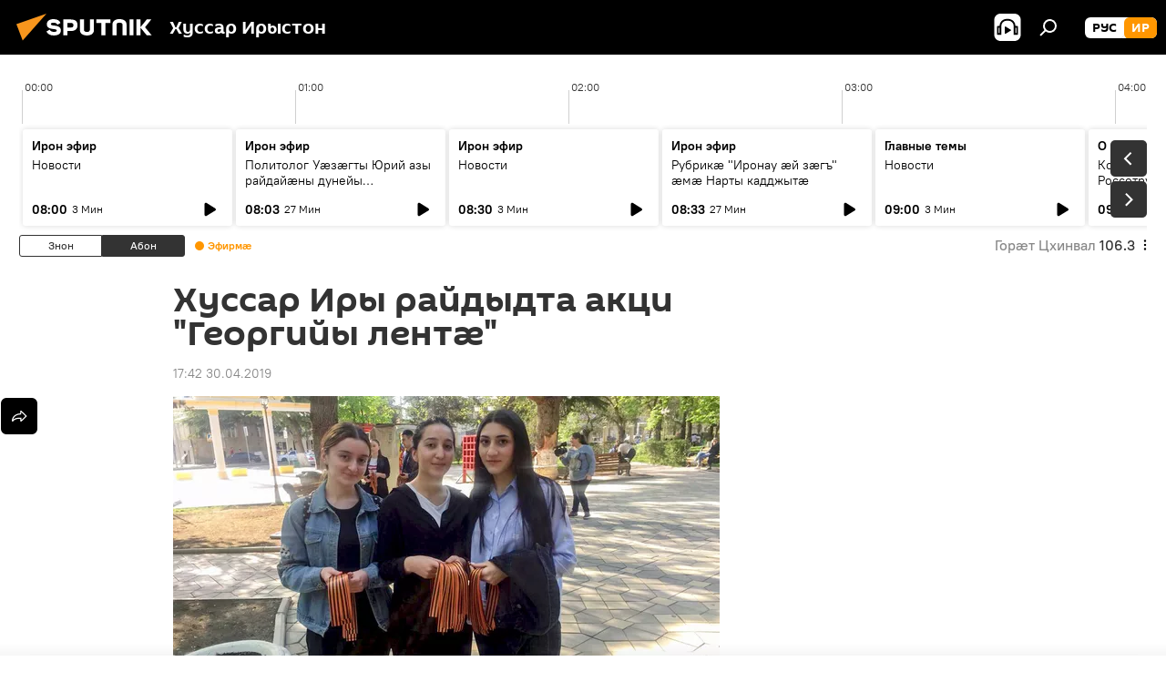

--- FILE ---
content_type: text/html; charset=utf-8
request_url: https://sputnik-ossetia.com/20190430/Khussar-Iry-raydydta-aktsi-Georgiyy-lent-8534805.html
body_size: 23030
content:
<!DOCTYPE html><html lang="os" data-lang="oss" data-charset="" dir="ltr"><head prefix="og: http://ogp.me/ns# fb: http://ogp.me/ns/fb# article: http://ogp.me/ns/article#"><title>Хуссар Иры райдыдта акци "Георгийы лентæ" - 30.04.2019 мӕ, Sputnik Хуссар Ирыстон</title><meta name="description" content='Акци "Георгийы лентæ"-йы аххæсдзæн 9-æм маймæ 30.04.2019 мӕ, Sputnik Хуссар Ирыстон'><meta name="keywords" content="хуссар ирыстоны, дунейы, ног хабӕрттӕ"><meta http-equiv="X-UA-Compatible" content="IE=edge,chrome=1"><meta http-equiv="Content-Type" content="text/html; charset=utf-8"><meta name="robots" content="index, follow, max-image-preview:large"><meta name="viewport" content="width=device-width, initial-scale=1.0, maximum-scale=1.0, user-scalable=yes"><meta name="HandheldFriendly" content="true"><meta name="MobileOptimzied" content="width"><meta name="referrer" content="always"><meta name="format-detection" content="telephone=no"><meta name="format-detection" content="address=no"><link rel="alternate" type="application/rss+xml" href="https://sputnik-ossetia.com/export/rss2/archive/index.xml"><link rel="canonical" href="https://sputnik-ossetia.com/20190430/Khussar-Iry-raydydta-aktsi-Georgiyy-lent-8534805.html"><link rel="preload" as="image" href="https://cdnn1.img.sputnik-ossetia.ru/img/853/47/8534713_0:-1:1911:1080_600x0_80_0_0_59366631ed9f6c19a60a9872d75b0fa0.jpg.webp"><link rel="preconnect" href="https://cdnn1.img.sputnik-ossetia.ru/images/"><link rel="dns-prefetch" href="https://cdnn1.img.sputnik-ossetia.ru/images/"><link rel="alternate" hreflang="os" href="https://sputnik-ossetia.com/20190430/Khussar-Iry-raydydta-aktsi-Georgiyy-lent-8534805.html"><link rel="alternate" hreflang="x-default" href="https://sputnik-ossetia.com/20190430/Khussar-Iry-raydydta-aktsi-Georgiyy-lent-8534805.html"><link rel="apple-touch-icon" sizes="57x57" href="https://cdnn1.img.sputnik-ossetia.ru/i/favicon/favicon-57x57.png"><link rel="apple-touch-icon" sizes="60x60" href="https://cdnn1.img.sputnik-ossetia.ru/i/favicon/favicon-60x60.png"><link rel="apple-touch-icon" sizes="72x72" href="https://cdnn1.img.sputnik-ossetia.ru/i/favicon/favicon-72x72.png"><link rel="apple-touch-icon" sizes="76x76" href="https://cdnn1.img.sputnik-ossetia.ru/i/favicon/favicon-76x76.png"><link rel="apple-touch-icon" sizes="114x114" href="https://cdnn1.img.sputnik-ossetia.ru/i/favicon/favicon-114x114.png"><link rel="apple-touch-icon" sizes="120x120" href="https://cdnn1.img.sputnik-ossetia.ru/i/favicon/favicon-120x120.png"><link rel="apple-touch-icon" sizes="144x144" href="https://cdnn1.img.sputnik-ossetia.ru/i/favicon/favicon-144x144.png"><link rel="apple-touch-icon" sizes="152x152" href="https://cdnn1.img.sputnik-ossetia.ru/i/favicon/favicon-152x152.png"><link rel="apple-touch-icon" sizes="180x180" href="https://cdnn1.img.sputnik-ossetia.ru/i/favicon/favicon-180x180.png"><link rel="icon" type="image/png" sizes="192x192" href="https://cdnn1.img.sputnik-ossetia.ru/i/favicon/favicon-192x192.png"><link rel="icon" type="image/png" sizes="32x32" href="https://cdnn1.img.sputnik-ossetia.ru/i/favicon/favicon-32x32.png"><link rel="icon" type="image/png" sizes="96x96" href="https://cdnn1.img.sputnik-ossetia.ru/i/favicon/favicon-96x96.png"><link rel="icon" type="image/png" sizes="16x16" href="https://cdnn1.img.sputnik-ossetia.ru/i/favicon/favicon-16x16.png"><link rel="manifest" href="/project_data/manifest.json?4"><meta name="msapplication-TileColor" content="#F4F4F4"><meta name="msapplication-TileImage" content="https://cdnn1.img.sputnik-ossetia.ru/i/favicon/favicon-144x144.png"><meta name="theme-color" content="#F4F4F4"><link rel="shortcut icon" href="https://cdnn1.img.sputnik-ossetia.ru/i/favicon/favicon.ico"><meta property="fb:app_id" content="553399428195833"><meta name="analytics:lang" content="oss"><meta name="analytics:title" content='Хуссар Иры райдыдта акци "Георгийы лентæ" - 30.04.2019 мӕ, Sputnik Хуссар Ирыстон'><meta name="analytics:keyw" content="South_Ossetia, world, news"><meta name="analytics:rubric" content=""><meta name="analytics:tags" content="Хуссар Ирыстоны, Дунейы, Ног хабӕрттӕ"><meta name="analytics:site_domain" content="sputnik-ossetia.com"><meta name="analytics:article_id" content="8534805"><meta name="analytics:url" content="https://sputnik-ossetia.com/20190430/Khussar-Iry-raydydta-aktsi-Georgiyy-lent-8534805.html"><meta name="analytics:p_ts" content="1556635330"><meta name="analytics:author" content="Sputnik Хуссар Ирыстон"><meta name="analytics:isscroll" content="0"><meta property="og:url" content="https://sputnik-ossetia.com/20190430/Khussar-Iry-raydydta-aktsi-Georgiyy-lent-8534805.html"><meta property="og:title" content='Хуссар Иры райдыдта акци "Георгийы лентæ"'><meta property="og:description" content='Акци "Георгийы лентæ"-йы аххæсдзæн 9-æм маймæ'><meta property="og:type" content="article"><meta property="og:site_name" content="Sputnik Хуссар Ирыстон"><meta property="og:locale" content="os_OS"><meta property="og:image" content="https://cdnn1.img.sputnik-ossetia.ru/img/853/47/8534713_0:-1:1911:1080_2072x0_60_0_0_9849bd48a0cb377eb95e56ba9d2b961a.jpg.webp"><meta name="relap-image" content="https://cdnn1.img.sputnik-ossetia.ru/i/logo/logo-social.png"><meta name="twitter:card" content="summary_large_image"><meta name="twitter:image" content="https://cdnn1.img.sputnik-ossetia.ru/img/853/47/8534713_0:-1:1911:1080_2072x0_60_0_0_9849bd48a0cb377eb95e56ba9d2b961a.jpg.webp"><meta property="article:published_time" content="20190430T1742+0300"><meta property="article:author" content="Sputnik Хуссар Ирыстон"><link rel="author" href="https://sputnik-ossetia.com"><meta property="article:section" content="ног хабӕрттӕ"><meta property="article:tag" content="Хуссар Ирыстоны"><meta property="article:tag" content="Дунейы"><meta property="article:tag" content="Ног хабӕрттӕ"><meta name="relap-entity-id" content="8534805"><link rel="amphtml" href="https://sputnik-ossetia.com/amp/20190430/Khussar-Iry-raydydta-aktsi-Georgiyy-lent-8534805.html"><link rel="preload" as="style" onload="this.onload=null;this.rel='stylesheet'" type="text/css" href="https://cdnn1.img.sputnik-ossetia.ru/css/libs/fonts.min.css?911eb65935"><link rel="stylesheet" type="text/css" href="https://cdnn1.img.sputnik-ossetia.ru/css/common.min.css?9149894256"><link rel="stylesheet" type="text/css" href="https://cdnn1.img.sputnik-ossetia.ru/css/radioschedule.min.css?975ce1b4d"><link rel="stylesheet" type="text/css" href="https://cdnn1.img.sputnik-ossetia.ru/css/article.min.css?913fe17605"><script src="https://cdnn1.img.sputnik-ossetia.ru/min/js/dist/head.js?9c9052ef3"></script><script data-iub-purposes="1">var _paq = _paq || []; (function() {var stackDomain = window.location.hostname.split('.').reverse();var domain = stackDomain[1] + '.' + stackDomain[0];_paq.push(['setCDNMask', new RegExp('cdn(\\w+).img.'+domain)]); _paq.push(['setSiteId', 'sputnik_os']); _paq.push(['trackPageView']); _paq.push(['enableLinkTracking']); var d=document, g=d.createElement('script'), s=d.getElementsByTagName('script')[0]; g.type='text/javascript'; g.defer=true; g.async=true; g.src='//a.sputniknews.com/js/sputnik.js'; s.parentNode.insertBefore(g,s); } )();</script>
            
                <!-- Matomo Tag Manager -->
                <script>
                    var _mtm = window._mtm = window._mtm || [];
                    _mtm.push({'mtm.startTime': (new Date().getTime()), 'event': 'mtm.Start'});
                    var d=document, g=d.createElement('script'), s=d.getElementsByTagName('script')[0];
                    g.async=true; g.src='https://mtm.ria.ru/container_xYdyY6VS.js'; s.parentNode.insertBefore(g,s);
                </script>
                <!-- End Matomo Tag Manager -->
            
        <script type="text/javascript" src="https://cdnn1.img.sputnik-ossetia.ru/min/js/libs/banners/adfx.loader.bind.js?98d724fe2"></script><script>
                (window.yaContextCb = window.yaContextCb || []).push(() => {
                    replaceOriginalAdFoxMethods();
                    window.Ya.adfoxCode.hbCallbacks = window.Ya.adfoxCode.hbCallbacks || [];
                })
            </script><!--В <head> сайта один раз добавьте код загрузчика-->
<script>window.yaContextCb = window.yaContextCb || []</script>
<script src="https://yandex.ru/ads/system/context.js" async></script><script>var endlessScrollFirst = 8534805; var endlessScrollUrl = '/services/article/infinity/'; var endlessScrollAlgorithm = ''; var endlessScrollQueue = [36934175,36927707,36920366,36920621,36923064,36925257,36920135,36910261,36898858,36889521,36898627,36899521,36888930,36888693,36904950];</script><script>var endlessScrollFirst = 8534805; var endlessScrollUrl = '/services/article/infinity/'; var endlessScrollAlgorithm = ''; var endlessScrollQueue = [36934175,36927707,36920366,36920621,36923064,36925257,36920135,36910261,36898858,36889521,36898627,36899521,36888930,36888693,36904950];</script></head><body id="body" data-ab="a" data-emoji="0" class="site_os m-page-article "><div class="schema_org" itemscope="itemscope" itemtype="https://schema.org/WebSite"><meta itemprop="name" content="Sputnik Хуссар Ирыстон"><meta itemprop="alternateName" content="Sputnik Хуссар Ирыстон"><meta itemprop="description" content="Бӕстӕ ӕмӕ дунейы раст ӕмӕ оперативон хабӕртты тыххӕй"><a itemprop="url" href="https://sputnik-ossetia.com" title="Sputnik Хуссар Ирыстон"> </a><meta itemprop="image" content="https://sputnik-ossetia.com/i/logo/logo.png"></div><ul class="schema_org" itemscope="itemscope" itemtype="http://schema.org/BreadcrumbList"><li itemprop="itemListElement" itemscope="itemscope" itemtype="http://schema.org/ListItem"><meta itemprop="name" content="Sputnik Хуссар Ирыстон"><meta itemprop="position" content="1"><meta itemprop="item" content="https://sputnik-ossetia.com"><a itemprop="url" href="https://sputnik-ossetia.com" title="Sputnik Хуссар Ирыстон"> </a></li><li itemprop="itemListElement" itemscope="itemscope" itemtype="http://schema.org/ListItem"><meta itemprop="name" content="ног хабӕрттӕ"><meta itemprop="position" content="2"><meta itemprop="item" content="https://sputnik-ossetia.com/20190430/"><a itemprop="url" href="https://sputnik-ossetia.com/20190430/" title="ног хабӕрттӕ"> </a></li><li itemprop="itemListElement" itemscope="itemscope" itemtype="http://schema.org/ListItem"><meta itemprop="name" content='Хуссар Иры райдыдта акци "Георгийы лентæ"'><meta itemprop="position" content="3"><meta itemprop="item" content="https://sputnik-ossetia.com/20190430/Khussar-Iry-raydydta-aktsi-Georgiyy-lent-8534805.html"><a itemprop="url" href="https://sputnik-ossetia.com/20190430/Khussar-Iry-raydydta-aktsi-Georgiyy-lent-8534805.html" title='Хуссар Иры райдыдта акци "Георгийы лентæ"'> </a></li></ul><div class="container"><div class="banner m-before-header m-article-desktop" data-position="article_desktop_header" data-infinity="1"><aside class="banner__content"><iframe class="relap-runtime-iframe" style="position:absolute;top:-9999px;left:-9999px;visibility:hidden;" srcdoc="<script src='https://relap.io/v7/relap.js' data-relap-token='HvaPHeJmpVila25r'></script>"></iframe>

<!--AdFox START-->
<!--riaru-->
<!--Площадка: sputnik-ossetia.ru / * / *-->
<!--Тип баннера: 100%x-->
<!--Расположение: 39223_n-bn23-х120-desk-->
<div id="adfox_163525042742122111_1"></div>
<script>
    window.yaContextCb.push(()=>{
        Ya.adfoxCode.create({
            ownerId: 249922,
            containerId: 'adfox_163525042742122111_1',
            params: {
                pp: 'btpg',
                ps: 'ckbi',
                p2: 'fluh',
                puid1: '',
                puid2: '',
                puid3: '',
                puid4: 'South_Ossetia:world:news',
                puid5: ''
            }
        })
    })
</script></aside></div><div class="banner m-before-header m-article-mobile" data-position="article_mobile_header" data-infinity="1"><aside class="banner__content"><!--AdFox START-->
<!--riaru-->
<!--Площадка: sputnik-ossetia.ru / * / *-->
<!--Тип баннера: 100%x-->
<!--Расположение: 39228_n-bn28-х100-mob-->
<div id="adfox_163525067294661621_1"></div>
<script>
    window.yaContextCb.push(()=>{
        Ya.adfoxCode.create({
            ownerId: 249922,
            containerId: 'adfox_163525067294661621_1',
            params: {
                pp: 'btpi',
                ps: 'ckbi',
                p2: 'fluh',
                puid1: '',
                puid2: '',
                puid3: '',
                puid4: 'South_Ossetia:world:news',
                puid5: ''
            }
        })
    })
</script></aside></div></div><div class="page" id="page"><div id="alerts"><script type="text/template" id="alertAfterRegisterTemplate">
                    
                        <div class="auth-alert m-hidden" id="alertAfterRegister">
                            <div class="auth-alert__text">
                                <%- data.success_title %> <br />
                                <%- data.success_email_1 %>
                                <span class="m-email"></span>
                                <%- data.success_email_2 %>
                            </div>
                            <div class="auth-alert__btn">
                                <button class="form__btn m-min m-black confirmEmail">
                                    <%- data.send %>
                                </button>
                            </div>
                        </div>
                    
                </script><script type="text/template" id="alertAfterRegisterNotifyTemplate">
                    
                        <div class="auth-alert" id="alertAfterRegisterNotify">
                            <div class="auth-alert__text">
                                <%- data.golink_1 %>
                                <span class="m-email">
                                    <%- user.mail %>
                                </span>
                                <%- data.golink_2 %>
                            </div>
                            <% if (user.registerConfirmCount <= 2 ) {%>
                                <div class="auth-alert__btn">
                                    <button class="form__btn m-min m-black confirmEmail">
                                        <%- data.send %>
                                    </button>
                                </div>
                            <% } %>
                        </div>
                    
                </script></div><div class="anchor" id="anchor"><div class="header " id="header"><div class="m-relative"><div class="container m-header"><div class="header__wrap"><div class="header__name"><div class="header__logo"><a href="/" title="Sputnik Хуссар Ирыстон"><svg xmlns="http://www.w3.org/2000/svg" width="176" height="44" viewBox="0 0 176 44" fill="none"><path class="chunk_1" fill-rule="evenodd" clip-rule="evenodd" d="M45.8073 18.3817C45.8073 19.5397 47.1661 19.8409 49.3281 20.0417C54.1074 20.4946 56.8251 21.9539 56.8461 25.3743C56.8461 28.7457 54.2802 30.9568 48.9989 30.9568C44.773 30.9568 42.1067 29.1496 41 26.5814L44.4695 24.5688C45.3754 25.9277 46.5334 27.0343 49.4005 27.0343C51.3127 27.0343 52.319 26.4296 52.319 25.5751C52.319 24.5665 51.6139 24.2163 48.3942 23.866C43.7037 23.3617 41.3899 22.0029 41.3899 18.5824C41.3899 15.9675 43.3511 13 48.9359 13C52.9611 13 55.6274 14.8095 56.4305 17.1746L53.1105 19.1358C53.0877 19.1012 53.0646 19.0657 53.041 19.0295C52.4828 18.1733 51.6672 16.9224 48.6744 16.9224C46.914 16.9224 45.8073 17.4758 45.8073 18.3817ZM67.4834 13.3526H59.5918V30.707H64.0279V26.0794H67.4484C72.1179 26.0794 75.0948 24.319 75.0948 19.6401C75.0854 15.3138 72.6199 13.3526 67.4834 13.3526ZM67.4834 22.206H64.0186V17.226H67.4834C69.8975 17.226 70.654 18.0291 70.654 19.6891C70.6587 21.6527 69.6524 22.206 67.4834 22.206ZM88.6994 24.7206C88.6994 26.2289 87.4924 27.0857 85.3794 27.0857C83.3178 27.0857 82.1597 26.2289 82.1597 24.7206V13.3526H77.7236V25.0264C77.7236 28.6477 80.7425 30.9615 85.4704 30.9615C89.9999 30.9615 93.1168 28.8601 93.1168 25.0264V13.3526H88.6808L88.6994 24.7206ZM136.583 13.3526H132.159V30.7023H136.583V13.3526ZM156.097 13.3526L149.215 21.9235L156.45 30.707H151.066L144.276 22.4559V30.707H139.85V13.3526H144.276V21.8021L151.066 13.3526H156.097ZM95.6874 17.226H101.221V30.707H105.648V17.226H111.181V13.3526H95.6874V17.226ZM113.49 18.7342C113.49 15.2134 116.458 13 121.085 13C125.715 13 128.888 15.0616 128.902 18.7342V30.707H124.466V18.935C124.466 17.6789 123.259 16.8734 121.146 16.8734C119.094 16.8734 117.926 17.6789 117.926 18.935V30.707H113.49V18.7342Z" fill="white"></path><path class="chunk_2" d="M41 7L14.8979 36.5862L8 18.431L41 7Z" fill="#F8961D"></path></svg></a></div><div class="header__project"><span class="header__project-title">Хуссар Ирыстон</span></div></div><div class="header__controls" data-nosnippet=""><div class="share m-header" data-id="8534805" data-url="https://sputnik-ossetia.com/20190430/Khussar-Iry-raydydta-aktsi-Georgiyy-lent-8534805.html" data-title='Хуссар Иры райдыдта акци "Георгийы лентæ"'></div><div class="header__menu"><span class="header__menu-item header__menu-item-radioButton" id="radioButton" data-stream="https://nfw.ria.ru/flv/audio.aspx?ID=2389730&amp;type=mp3"><svg class="svg-icon"><use xmlns:xlink="http://www.w3.org/1999/xlink" xlink:href="/i/sprites/package/inline.svg?63#radio2"></use></svg></span><span class="header__menu-item" data-modal-open="search"><svg class="svg-icon"><use xmlns:xlink="http://www.w3.org/1999/xlink" xlink:href="/i/sprites/package/inline.svg?63#search"></use></svg></span></div><div class="switcher m-double"><div class="switcher__label"><span class="switcher__title">ир</span><span class="switcher__icon"><svg class="svg-icon"><use xmlns:xlink="http://www.w3.org/1999/xlink" xlink:href="/i/sprites/package/inline.svg?63#arrowDown"></use></svg></span></div><div class="switcher__dropdown"><div translate="no" class="notranslate"><div class="switcher__list"><a href="https://sputnik-ossetia.ru/" class="switcher__link"><span class="switcher__project">Sputnik Южная Осетия</span><span class="switcher__abbr" data-abbr="рус">рус</span></a><a href="https://sputnik-ossetia.com/" class="switcher__link m-selected"><span class="switcher__project">Sputnik Хуссар Ирыстон</span><span class="switcher__abbr" data-abbr="ир">ир</span><i class="switcher__accept"><svg class="svg-icon"><use xmlns:xlink="http://www.w3.org/1999/xlink" xlink:href="/i/sprites/package/inline.svg?63#ok"></use></svg></i></a></div></div></div></div></div></div></div></div></div></div><script>var GLOBAL = GLOBAL || {}; GLOBAL.translate = {}; GLOBAL.rtl = 0; GLOBAL.lang = "oss"; GLOBAL.design = "os"; GLOBAL.charset = ""; GLOBAL.project = "sputnik_os"; GLOBAL.htmlCache = 1; GLOBAL.translate.search = {}; GLOBAL.translate.search.notFound = "Ницы ссардтам"; GLOBAL.translate.search.stringLenght = "Фылдӕр дамгъӕтӕ бафтаут бацагурынӕн"; GLOBAL.www = "https://sputnik-ossetia.com"; GLOBAL.seo = {}; GLOBAL.seo.title = ""; GLOBAL.seo.keywords = ""; GLOBAL.seo.description = ""; GLOBAL.sock = {}; GLOBAL.sock.server = "https://cm.sputniknews.com/chat"; GLOBAL.sock.lang = "oss"; GLOBAL.sock.project = "sputnik_os"; GLOBAL.social = {}; GLOBAL.social.fbID = "553399428195833"; GLOBAL.share = [ { name: 'vk', mobile: false },{ name: 'odnoklassniki', mobile: false },{ name: 'telegram', mobile: false },{ name: 'messenger', mobile: true },{ name: 'twitter', mobile: false } ]; GLOBAL.csrf_token = ''; GLOBAL.search = {}; GLOBAL.auth = {}; GLOBAL.auth.status = 'error'; GLOBAL.auth.provider = ''; GLOBAL.auth.twitter = '/id/twitter/request/'; GLOBAL.auth.facebook = '/id/facebook/request/'; GLOBAL.auth.vkontakte = '/id/vkontakte/request/'; GLOBAL.auth.google = '/id/google/request/'; GLOBAL.auth.ok = '/id/ok/request/'; GLOBAL.auth.apple = '/id/apple/request/'; GLOBAL.auth.moderator = ''; GLOBAL.user = {}; GLOBAL.user.id = ""; GLOBAL.user.emailActive = ""; GLOBAL.user.registerConfirmCount = 0; GLOBAL.article = GLOBAL.article || {}; GLOBAL.article.id = 8534805; GLOBAL.article.chat_expired = !!1; GLOBAL.chat = GLOBAL.chat || {}; GLOBAL.chat.show = !!1; GLOBAL.locale = {"convertDate":{"yesterday":"\u0417\u043d\u043e\u043d","hours":{"nominative":"%{s} \u043c\u0438\u043d\u0443\u0442\u0443 \u043d\u0430\u0437\u0430\u0434","genitive":"%{s} \u043c\u0438\u043d\u0443\u0442\u044b \u043d\u0430\u0437\u0430\u0434"},"minutes":{"nominative":"%{s} \u0447\u0430\u0441 \u043d\u0430\u0437\u0430\u0434","genitive":"%{s} \u0447\u0430\u0441\u0430 \u043d\u0430\u0437\u0430\u0434"}},"js_templates":{"unread":"\u041d\u0435\u043f\u0440\u043e\u0447\u0438\u0442\u0430\u043d\u043d\u044b\u0435","you":"\u0412\u044b","author":"\u0430\u0432\u0442\u043e\u0440","report":"\u041f\u043e\u0436\u0430\u043b\u043e\u0432\u0430\u0442\u044c\u0441\u044f","reply":"\u041e\u0442\u0432\u0435\u0442\u0438\u0442\u044c","block":"\u0417\u0430\u0431\u043b\u043e\u043a\u0438\u0440\u043e\u0432\u0430\u0442\u044c","remove":"\u0423\u0434\u0430\u043b\u0438\u0442\u044c","closeall":"\u0417\u0430\u043a\u0440\u044b\u0442\u044c \u0432\u0441\u0435","notifications":"Notificaciones","disable_twelve":"\u041e\u0442\u043a\u043b\u044e\u0447\u0438\u0442\u044c \u043d\u0430 12 \u0447\u0430\u0441\u043e\u0432","new_message":"\u041d\u043e\u0432\u043e\u0435 \u0441\u043e\u043e\u0431\u0449\u0435\u043d\u0438\u0435 \u043e\u0442 sputniknews.ru","acc_block":"\u0412\u0430\u0448 \u0430\u043a\u043a\u0430\u0443\u043d\u0442 \u0437\u0430\u0431\u043b\u043e\u043a\u0438\u0440\u043e\u0432\u0430\u043d \u0430\u0434\u043c\u0438\u043d\u0438\u0441\u0442\u0440\u0430\u0442\u043e\u0440\u043e\u043c \u0441\u0430\u0439\u0442\u0430","acc_unblock":"\u0412\u0430\u0448 \u0430\u043a\u043a\u0430\u0443\u043d\u0442 \u0440\u0430\u0437\u0431\u043b\u043e\u043a\u0438\u0440\u043e\u0432\u0430\u043d \u0430\u0434\u043c\u0438\u043d\u0438\u0441\u0442\u0440\u0430\u0442\u043e\u0440\u043e\u043c \u0441\u0430\u0439\u0442\u0430","you_subscribe_1":"\u0412\u044b \u043f\u043e\u0434\u043f\u0438\u0441\u0430\u043d\u044b \u043d\u0430 \u0442\u0435\u043c\u0443 ","you_subscribe_2":"\u0423\u043f\u0440\u0430\u0432\u043b\u044f\u0442\u044c \u0441\u0432\u043e\u0438\u043c\u0438 \u043f\u043e\u0434\u043f\u0438\u0441\u043a\u0430\u043c\u0438 \u0432\u044b \u043c\u043e\u0436\u0435\u0442\u0435 \u0432 \u043b\u0438\u0447\u043d\u043e\u043c \u043a\u0430\u0431\u0438\u043d\u0435\u0442\u0435","you_received_warning_1":"\u0412\u044b \u043f\u043e\u043b\u0443\u0447\u0438\u043b\u0438 ","you_received_warning_2":" \u043f\u0440\u0435\u0434\u0443\u043f\u0440\u0435\u0436\u0434\u0435\u043d\u0438\u0435. \u0423\u0432\u0430\u0436\u0430\u0439\u0442\u0435 \u0434\u0440\u0443\u0433\u0438\u0445 \u0443\u0447\u0430\u0441\u0442\u043d\u0438\u043a\u043e\u0432 \u0438 \u043d\u0435 \u043d\u0430\u0440\u0443\u0448\u0430\u0439\u0442\u0435 \u043f\u0440\u0430\u0432\u0438\u043b\u0430 \u043a\u043e\u043c\u043c\u0435\u043d\u0442\u0438\u0440\u043e\u0432\u0430\u043d\u0438\u044f. \u041f\u043e\u0441\u043b\u0435 \u0442\u0440\u0435\u0442\u044c\u0435\u0433\u043e \u043d\u0430\u0440\u0443\u0448\u0435\u043d\u0438\u044f \u0432\u044b \u0431\u0443\u0434\u0435\u0442\u0435 \u0437\u0430\u0431\u043b\u043e\u043a\u0438\u0440\u043e\u0432\u0430\u043d\u044b \u043d\u0430 12 \u0447\u0430\u0441\u043e\u0432.","block_time":"\u0421\u0440\u043e\u043a \u0431\u043b\u043e\u043a\u0438\u0440\u043e\u0432\u043a\u0438: ","hours":" \u0447\u0430\u0441\u043e\u0432","forever":"\u043d\u0430\u0432\u0441\u0435\u0433\u0434\u0430","feedback":"\u0421\u0432\u044f\u0437\u0430\u0442\u044c\u0441\u044f","my_subscriptions":"\u041c\u043e\u0438 \u043f\u043e\u0434\u043f\u0438\u0441\u043a\u0438","rules":"\u041f\u0440\u0430\u0432\u0438\u043b\u0430 \u043a\u043e\u043c\u043c\u0435\u043d\u0442\u0438\u0440\u043e\u0432\u0430\u043d\u0438\u044f \u043c\u0430\u0442\u0435\u0440\u0438\u0430\u043b\u043e\u0432","chat":"\u0427\u0430\u0442: ","chat_new_messages":"\u041d\u043e\u0432\u044b\u0435 \u0441\u043e\u043e\u0431\u0449\u0435\u043d\u0438\u044f \u0432 \u0447\u0430\u0442\u0435","chat_moder_remove_1":"\u0412\u0430\u0448\u0435 \u0441\u043e\u043e\u0431\u0449\u0435\u043d\u0438\u0435 ","chat_moder_remove_2":" \u0431\u044b\u043b\u043e \u0443\u0434\u0430\u043b\u0435\u043d\u043e \u0430\u0434\u043c\u0438\u043d\u0438\u0441\u0442\u0440\u0430\u0442\u043e\u0440\u043e\u043c","chat_close_time_1":"\u0412 \u0447\u0430\u0442\u0435 \u043d\u0438\u043a\u0442\u043e \u043d\u0435 \u043f\u0438\u0441\u0430\u043b \u0431\u043e\u043b\u044c\u0448\u0435 12 \u0447\u0430\u0441\u043e\u0432, \u043e\u043d \u0437\u0430\u043a\u0440\u043e\u0435\u0442\u0441\u044f \u0447\u0435\u0440\u0435\u0437 ","chat_close_time_2":" \u0447\u0430\u0441\u043e\u0432","chat_new_emoji_1":"\u041d\u043e\u0432\u044b\u0435 \u0440\u0435\u0430\u043a\u0446\u0438\u0438 ","chat_new_emoji_2":" \u0432\u0430\u0448\u0435\u043c\u0443 \u0441\u043e\u043e\u0431\u0449\u0435\u043d\u0438\u044e ","chat_message_reply_1":"\u041d\u0430 \u0432\u0430\u0448 \u043a\u043e\u043c\u043c\u0435\u043d\u0442\u0430\u0440\u0438\u0439 ","chat_message_reply_2":" \u043e\u0442\u0432\u0435\u0442\u0438\u043b \u043f\u043e\u043b\u044c\u0437\u043e\u0432\u0430\u0442\u0435\u043b\u044c ","chat_verify_message":"\n \u0421\u043f\u0430\u0441\u0438\u0431\u043e! \u0412\u0430\u0448\u0435 \u0441\u043e\u043e\u0431\u0449\u0435\u043d\u0438\u0435 \u0431\u0443\u0434\u0435\u0442 \u043e\u043f\u0443\u0431\u043b\u0438\u043a\u043e\u0432\u0430\u043d\u043e \u043f\u043e\u0441\u043b\u0435 \u043f\u0440\u043e\u0432\u0435\u0440\u043a\u0438 \u043c\u043e\u0434\u0435\u0440\u0430\u0442\u043e\u0440\u0430\u043c\u0438 \u0441\u0430\u0439\u0442\u0430.\n ","emoji_1":"\u041d\u0440\u0430\u0432\u0438\u0442\u0441\u044f","emoji_2":"\u0425\u0430-\u0425\u0430","emoji_3":"\u0423\u0434\u0438\u0432\u0438\u0442\u0435\u043b\u044c\u043d\u043e","emoji_4":"\u0413\u0440\u0443\u0441\u0442\u043d\u043e","emoji_5":"\u0412\u043e\u0437\u043c\u0443\u0442\u0438\u0442\u0435\u043b\u044c\u043d\u043e","emoji_6":"\u041d\u0435 \u043d\u0440\u0430\u0432\u0438\u0442\u0441\u044f","site_subscribe_podcast":{"success":"\u0421\u043f\u0430\u0441\u0438\u0431\u043e, \u0432\u044b \u043f\u043e\u0434\u043f\u0438\u0441\u0430\u043d\u044b \u043d\u0430 \u0440\u0430\u0441\u0441\u044b\u043b\u043a\u0443! \u041d\u0430\u0441\u0442\u0440\u043e\u0438\u0442\u044c \u0438\u043b\u0438 \u043e\u0442\u043c\u0435\u043d\u0438\u0442\u044c \u043f\u043e\u0434\u043f\u0438\u0441\u043a\u0443 \u043c\u043e\u0436\u043d\u043e \u0432 \u043b\u0438\u0447\u043d\u043e\u043c \u043a\u0430\u0431\u0438\u043d\u0435\u0442\u0435","subscribed":"\u0412\u044b \u0443\u0436\u0435 \u043f\u043e\u0434\u043f\u0438\u0441\u0430\u043d\u044b \u043d\u0430 \u044d\u0442\u0443 \u0440\u0430\u0441\u0441\u044b\u043b\u043a\u0443","error":"\u041f\u0440\u043e\u0438\u0437\u043e\u0448\u043b\u0430 \u043d\u0435\u043f\u0440\u0435\u0434\u0432\u0438\u0434\u0435\u043d\u043d\u0430\u044f \u043e\u0448\u0438\u0431\u043a\u0430. \u041f\u043e\u0436\u0430\u043b\u0443\u0439\u0441\u0442\u0430, \u043f\u043e\u0432\u0442\u043e\u0440\u0438\u0442\u0435 \u043f\u043e\u043f\u044b\u0442\u043a\u0443 \u043f\u043e\u0437\u0436\u0435"},"radioschedule":{"live":"\u042d\u0444\u0438\u0440","minute":" \u041c\u0438\u043d"}},"smartcaptcha":{"site_key":"ysc1_Zf0zfLRI3tRHYHJpbX6EjjBcG1AhG9LV0dmZQfJu8ba04c1b"}}; GLOBAL = {...GLOBAL, ...{"subscribe":{"@attributes":{"ratio":"0.2"},"email":"\u041d\u044b\u0444\u0444\u044b\u0441\u0441\u0443\u0442","button":"\u0411\u0430\u0444\u044b\u0441\u0441\u044b\u043d","send":"\u0411\u0443\u0437\u043d\u044b\u0433, \u0430\u0440\u0432\u044b\u0441\u0442\u0430\u043c \u0443\u044b\u043d \u0444\u044b\u0441\u0442\u04d5\u0433 \u0434\u04d5\u043d\u0446\u04d5\u0433\u0438\u043c\u04d5","subscribe":"\u0411\u0443\u0437\u043d\u044b\u0433, \u0441\u044b\u043c\u0430\u0445 \u0440\u0430\u0444\u044b\u0441\u0442\u0430\u0442 ","confirm":"\u0421\u044b\u043c\u0430\u0445 \u0440\u0430\u0437\u0434\u04d5\u0440 \u0440\u0430\u0444\u044b\u0441\u0442\u0430\u0442 \u0430\u0446\u044b \u0430\u0440\u0432\u044b\u0441\u0442\u044b\u0442\u04d5","registration":{"@attributes":{"button":"\u0417\u0430\u0440\u0435\u0433\u0438\u0441\u0442\u0440\u0438\u0440\u043e\u0432\u0430\u0442\u044c\u0441\u044f","ratio":"0.1"}},"social":{"@attributes":{"count":"6","ratio":"0.7"},"comment":[{},{},{},{}],"item":[{"@attributes":{"type":"vk","title":"vkontakte","url":"https:\/\/vk.ru\/public95837632"}},{"@attributes":{"type":"ok","title":"odnoklassniki","url":"https:\/\/ok.ru\/group\/52824727486552","ratio":"0.125"}},{"@attributes":{"type":"tg","title":"telegram","url":"https:\/\/t.me\/sputnikossetia","ratio":"0.125"}}]}}}}; GLOBAL.js = {}; GLOBAL.js.videoplayer = "https://cdnn1.img.sputnik-ossetia.ru/min/js/dist/videoplayer.js?9651130d6"; GLOBAL.userpic = "/userpic/"; GLOBAL.gmt = ""; GLOBAL.tz = "+0300"; GLOBAL.projectList = [ { title: 'ӕхсӕнадӕмон', country: [ { title: 'Англисаг', url: 'https://sputnikglobe.com', flag: 'flags-INT', lang: 'International', lang2: 'English' }, ] }, { title: 'ӕввахс скӕсӕн', country: [ { title: 'Арабаг', url: 'https://sarabic.ae/', flag: 'flags-INT', lang: 'Sputnik عربي', lang2: 'Arabic' }, { title: 'Туркаг', url: 'https://anlatilaninotesi.com.tr/', flag: 'flags-TUR', lang: 'Türkiye', lang2: 'Türkçe' }, { title: 'Фарси', url: 'https://spnfa.ir/', flag: 'flags-INT', lang: 'Sputnik ایران', lang2: 'Persian' }, { title: 'Дари', url: 'https://sputnik.af/', flag: 'flags-INT', lang: 'Sputnik افغانستان', lang2: 'Dari' }, ] }, { title: 'Латинаг Америкæ', country: [ { title: 'Испайнаг', url: 'https://noticiaslatam.lat/', flag: 'flags-INT', lang: 'Mundo', lang2: 'Español' }, { title: 'Пуртугалийаг', url: 'https://noticiabrasil.net.br/', flag: 'flags-BRA', lang: 'Brasil', lang2: 'Português' }, ] }, { title: 'Хуссар Ази', country: [ { title: 'Хинди', url: 'https://hindi.sputniknews.in', flag: 'flags-IND', lang: 'भारत', lang2: 'हिंदी' }, { title: 'Англисаг', url: 'https://sputniknews.in', flag: 'flags-IND', lang: 'India', lang2: 'English' }, ] }, { title: 'Скӕсӕйнаг ӕмӕ Хуссар-Скӕсӕйнаг Ази', country: [ { title: 'Вьетнамаг', url: 'https://kevesko.vn/', flag: 'flags-VNM', lang: 'Việt Nam', lang2: 'Tiếng Việt' }, { title: 'Япойнаг', url: 'https://sputniknews.jp/', flag: 'flags-JPN', lang: '日本', lang2: '日本語' }, { title: 'Китайаг', url: 'https://sputniknews.cn/', flag: 'flags-CHN', lang: '中国', lang2: '中文' }, ] }, { title: 'Централон Ази', country: [ { title: 'Казахаг', url: 'https://sputnik.kz/', flag: 'flags-KAZ', lang: 'Қазақстан', lang2: 'Қазақ тілі' }, { title: 'Киргизийаг', url: 'https://sputnik.kg/', flag: 'flags-KGZ', lang: 'Кыргызстан', lang2: 'Кыргызча' }, { title: 'Узбекаг', url: 'https://oz.sputniknews.uz/', flag: 'flags-UZB', lang: 'Oʻzbekiston', lang2: 'Ўзбекча' }, { title: 'Таджикаг', url: 'https://sputnik.tj/', flag: 'flags-TJK', lang: 'Тоҷикистон', lang2: 'Тоҷикӣ' }, ] }, { title: 'Африкæ', country: [ { title: 'Французаг', url: 'https://fr.sputniknews.africa/', flag: 'flags-INT', lang: 'Afrique', lang2: 'Français' }, { title: 'Англисаг', url: 'https://en.sputniknews.africa', flag: 'flags-INT', lang: 'Africa', lang2: 'English' }, ] }, { title: 'Фӕскавказ', country: [ { title: 'Сомихаг', url: 'https://arm.sputniknews.ru/', flag: 'flags-ARM', lang: 'Արմենիա', lang2: 'Հայերեն' }, { title: 'Абхазаг', url: 'https://sputnik-abkhazia.info/', flag: 'flags-ABH', lang: 'Аҧсны', lang2: 'Аҧсышәала' }, { title: 'Ирон', url: 'https://sputnik-ossetia.com/', flag: 'flags-OST', lang: 'Хуссар Ирыстон', lang2: 'Иронау' }, { title: 'Азербайджанаг', url: 'https://sputnik.az/', flag: 'flags-AZE', lang: 'Azərbaycan', lang2: 'Аzərbaycanca' }, ] }, { title: 'Европӕ', country: [ { title: 'Сербаг', url: 'https://sputnikportal.rs/', flag: 'flags-SRB', lang: 'Србиjа', lang2: 'Српски' }, { title: 'Уырыссаг', url: 'https://lv.sputniknews.ru/', flag: 'flags-LVA', lang: 'Latvija', lang2: 'Русский' }, { title: 'Уырыссаг', url: 'https://lt.sputniknews.ru/', flag: 'flags-LTU', lang: 'Lietuva', lang2: 'Русский' }, { title: 'Молдаваг', url: 'https://md.sputniknews.com/', flag: 'flags-MDA', lang: 'Moldova', lang2: 'Moldovenească' }, { title: 'Белоруссаг', url: 'https://bel.sputnik.by/', flag: 'flags-BLR', lang: 'Беларусь', lang2: 'Беларускi' } ] }, ];</script><div class="wrapper" id="endless" data-infinity-max-count="2"><div class="radioschedule"><div class="radioschedule__inner"><div class="radioschedule__time"><div class="radioschedule__time-scroll"><div class="radioschedule__time-list"><div class="radioschedule__time-day"><div class="radioschedule__time-line-item" style="left: 0px;">00:00</div><div class="radioschedule__time-line-item" style="left: 300px;">01:00</div><div class="radioschedule__time-line-item" style="left: 600px;">02:00</div><div class="radioschedule__time-line-item" style="left: 900px;">03:00</div><div class="radioschedule__time-line-item" style="left: 1200px;">04:00</div><div class="radioschedule__time-line-item" style="left: 1500px;">05:00</div><div class="radioschedule__time-line-item" style="left: 1800px;">06:00</div><div class="radioschedule__time-line-item" style="left: 2100px;">07:00</div><div class="radioschedule__time-line-item" style="left: 2400px;">08:00</div><div class="radioschedule__time-line-item" style="left: 2700px;">09:00</div><div class="radioschedule__time-line-item" style="left: 3000px;">10:00</div><div class="radioschedule__time-line-item" style="left: 3300px;">11:00</div><div class="radioschedule__time-line-item" style="left: 3600px;">12:00</div><div class="radioschedule__time-line-item" style="left: 3900px;">13:00</div><div class="radioschedule__time-line-item" style="left: 4200px;">14:00</div><div class="radioschedule__time-line-item" style="left: 4500px;">15:00</div><div class="radioschedule__time-line-item" style="left: 4800px;">16:00</div><div class="radioschedule__time-line-item" style="left: 5100px;">17:00</div><div class="radioschedule__time-line-item" style="left: 5400px;">18:00</div><div class="radioschedule__time-line-item" style="left: 5700px;">19:00</div><div class="radioschedule__time-line-item" style="left: 6000px;">20:00</div><div class="radioschedule__time-line-item" style="left: 6300px;">21:00</div><div class="radioschedule__time-line-item" style="left: 6600px;">22:00</div><div class="radioschedule__time-line-item" style="left: 6900px;">23:00</div><div class="radioschedule__time-list-item" data-pos="8" data-start="1768453200" data-end="1768453380" style="left: 2400.00383333333px; width: 15.4026666666667px"></div><div class="radioschedule__time-list-item" data-pos="8" data-start="1768453380" data-end="1768455000" style="left: 2416.39183333333px; width: 131.571416666667px"></div><div class="radioschedule__time-list-item" data-pos="8" data-start="1768455000" data-end="1768455180" style="left: 2549.98441666667px; width: 15.4026666666667px"></div><div class="radioschedule__time-list-item" data-pos="8" data-start="1768455180" data-end="1768456800" style="left: 2566.39016666667px; width: 132.60325px"></div><div class="radioschedule__time-list-item" data-pos="9" data-start="1768456800" data-end="1768456980" style="left: 2699.99108333333px; width: 15.80325px"></div><div class="radioschedule__time-list-item" data-pos="9" data-start="1768456980" data-end="1768458780" style="left: 2716.79683333333px; width: 143.853333333333px"></div><div class="radioschedule__time-list-item" data-pos="9" data-start="1768458780" data-end="1768458960" style="left: 2865.25333333333px; width: 15.8010833333333px"></div><div class="radioschedule__time-list-item" data-pos="9" data-start="1768458960" data-end="1768467600" style="left: 2882.05008333333px; width: 114.1455px"></div><div class="radioschedule__time-list-item" data-pos="12" data-start="1768467600" data-end="1768467780" style="left: 3600.00641666667px; width: 13.1321666666667px"></div><div class="radioschedule__time-list-item" data-pos="12" data-start="1768467780" data-end="1768468800" style="left: 3617.48383333333px; width: 38.6438333333333px"></div><div class="radioschedule__time-list-item" data-pos="12" data-start="1768468800" data-end="1768469400" style="left: 3701.93691666667px; width: 39.394px"></div><div class="radioschedule__time-list-item" data-pos="12" data-start="1768469400" data-end="1768469880" style="left: 3749.99341666667px; width: 13.1321666666667px"></div><div class="radioschedule__time-list-item" data-pos="12" data-start="1768469880" data-end="1768485600" style="left: 3788.71716666667px; width: 108.291916666667px"></div><div class="radioschedule__time-list-item" data-pos="17" data-start="1768485600" data-end="1768486080" style="left: 5100.00816666667px; width: 16.91125px"></div><div class="radioschedule__time-list-item" data-pos="17" data-start="1768486080" data-end="1768486800" style="left: 5142.11066666667px; width: 51.9893333333333px"></div><div class="radioschedule__time-list-item" data-pos="17" data-start="1768486800" data-end="1768487400" style="left: 5199.43225px; width: 48.5106666666667px"></div><div class="radioschedule__time-list-item" data-pos="17" data-start="1768487400" data-end="1768487640" style="left: 5250.00091666667px; width: 15.8359166666667px"></div><div class="radioschedule__time-list-item" data-pos="17" data-start="1768487640" data-end="1768488420" style="left: 5270.58908333333px; width: 50.5613333333333px"></div><div class="radioschedule__time-list-item" data-pos="17" data-start="1768488420" data-end="1768489167" style="left: 5335.57216666667px; width: 61.2910833333333px"></div></div><div class="radioschedule__time-day"><div class="radioschedule__time-line-item" style="left: 0px;">00:00</div><div class="radioschedule__time-line-item" style="left: 300px;">01:00</div><div class="radioschedule__time-line-item" style="left: 600px;">02:00</div><div class="radioschedule__time-line-item" style="left: 900px;">03:00</div><div class="radioschedule__time-line-item" style="left: 1200px;">04:00</div><div class="radioschedule__time-line-item" style="left: 1500px;">05:00</div><div class="radioschedule__time-line-item" style="left: 1800px;">06:00</div><div class="radioschedule__time-line-item" style="left: 2100px;">07:00</div><div class="radioschedule__time-line-item" style="left: 2400px;">08:00</div><div class="radioschedule__time-line-item" style="left: 2700px;">09:00</div><div class="radioschedule__time-line-item" style="left: 3000px;">10:00</div><div class="radioschedule__time-line-item" style="left: 3300px;">11:00</div><div class="radioschedule__time-line-item" style="left: 3600px;">12:00</div><div class="radioschedule__time-line-item" style="left: 3900px;">13:00</div><div class="radioschedule__time-line-item" style="left: 4200px;">14:00</div><div class="radioschedule__time-line-item" style="left: 4500px;">15:00</div><div class="radioschedule__time-line-item" style="left: 4800px;">16:00</div><div class="radioschedule__time-line-item" style="left: 5100px;">17:00</div><div class="radioschedule__time-line-item" style="left: 5400px;">18:00</div><div class="radioschedule__time-line-item" style="left: 5700px;">19:00</div><div class="radioschedule__time-line-item" style="left: 6000px;">20:00</div><div class="radioschedule__time-line-item" style="left: 6300px;">21:00</div><div class="radioschedule__time-line-item" style="left: 6600px;">22:00</div><div class="radioschedule__time-line-item" style="left: 6900px;">23:00</div><div class="radioschedule__time-list-item" data-pos="8" data-start="1768539600" data-end="1768539840" style="left: 2400.00525px; width: 16.5673333333333px"></div><div class="radioschedule__time-list-item" data-pos="8" data-start="1768539840" data-end="1768541400" style="left: 2417.56066666667px; width: 131.438583333333px"></div><div class="radioschedule__time-list-item" data-pos="8" data-start="1768541400" data-end="1768541640" style="left: 2550.00391666667px; width: 16.5673333333333px"></div><div class="radioschedule__time-list-item" data-pos="8" data-start="1768541640" data-end="1768543200" style="left: 2567.56725px; width: 131.438583333333px"></div><div class="radioschedule__time-list-item" data-pos="9" data-start="1768543200" data-end="1768543380" style="left: 2699.99316666667px; width: 17.0048333333333px"></div><div class="radioschedule__time-list-item" data-pos="9" data-start="1768543380" data-end="1768544940" style="left: 2716.74183333333px; width: 126.727833333333px"></div><div class="radioschedule__time-list-item" data-pos="9" data-start="1768544940" data-end="1768545120" style="left: 2844.45725px; width: 17.0048333333333px"></div><div class="radioschedule__time-list-item" data-pos="9" data-start="1768545120" data-end="1768554000" style="left: 2861.21391666667px; width: 137.466333333333px"></div><div class="radioschedule__time-list-item" data-pos="12" data-start="1768554000" data-end="1768554480" style="left: 3600.00266666667px; width: 15.4636666666667px"></div><div class="radioschedule__time-list-item" data-pos="12" data-start="1768554480" data-end="1768555560" style="left: 3640.79175px; width: 39.05875px"></div><div class="radioschedule__time-list-item" data-pos="12" data-start="1768555560" data-end="1768555800" style="left: 3730.15933333333px; width: 11.1273333333333px"></div><div class="radioschedule__time-list-item" data-pos="12" data-start="1768555800" data-end="1768556460" style="left: 3750.11375px; width: 15.4636666666667px"></div><div class="radioschedule__time-list-item" data-pos="12" data-start="1768556460" data-end="1768557360" style="left: 3804.05858333333px; width: 75.9370833333333px"></div><div class="radioschedule__time-list-item" data-pos="12" data-start="1768557360" data-end="1768572000" style="left: 3881.70575px; width: 15.02175px"></div><div class="radioschedule__time-list-item" data-pos="17" data-start="1768572000" data-end="1768573140" style="left: 5100.00591666667px; width: 16.5041666666667px"></div><div class="radioschedule__time-list-item" data-pos="17" data-start="1768573140" data-end="1768573800" style="left: 5193.93058333333px; width: 52.9821666666667px"></div><div class="radioschedule__time-list-item" data-pos="17" data-start="1768573800" data-end="1768574160" style="left: 5250.00591666667px; width: 16.5041666666667px"></div><div class="radioschedule__time-list-item" data-pos="17" data-start="1768574160" data-end="1768575000" style="left: 5277.91383333333px; width: 72.7324166666667px"></div><div class="radioschedule__time-list-item" data-pos="17" data-start="1768575000" data-end="1768575549" style="left: 5352.09516666667px; width: 44.7295833333333px"></div></div></div></div></div><div class="radioschedule__list"><div class="radioschedule__list-scroll"><div class="radioschedule__list-inner"><div class="radioschedule__item" data-day="1" data-start="1768453200"><div class="radioschedule__item-category">Ирон эфир</div><div class="radioschedule__item-title"><a href="/20260115/36898627.html">Новости</a></div><div class="radioschedule__item-time"><span>08:00</span><div class="radioschedule__item-duration">3 Мин</div></div><div class="radioschedule__item-player"><div class="radioschedule__player" data-media="https://nfw.ria.ru/flv/file.aspx?type=mp3hi&amp;ID=35768843"><span><svg class="svg-icon"><use xmlns:xlink="http://www.w3.org/1999/xlink" xlink:href="/i/sprites/package/inline.svg?63#play_filled"></use></svg></span><span><svg class="svg-icon"><use xmlns:xlink="http://www.w3.org/1999/xlink" xlink:href="/i/sprites/package/inline.svg?63#pause_small"></use></svg></span></div></div></div><div class="radioschedule__item" data-day="1" data-start="1768453380"><div class="radioschedule__item-category">Ирон эфир</div><div class="radioschedule__item-title"><a href="/20260115/36898858.html">Политолог Уӕзӕгты Юрий азы райдайӕны дунейы ахсджиагдӕр цаутыл</a></div><div class="radioschedule__item-time"><span>08:03</span><div class="radioschedule__item-duration">27 Мин</div></div><div class="radioschedule__item-player"><div class="radioschedule__player" data-media="https://nfw.ria.ru/flv/file.aspx?type=mp3hi&amp;ID=64473245"><span><svg class="svg-icon"><use xmlns:xlink="http://www.w3.org/1999/xlink" xlink:href="/i/sprites/package/inline.svg?63#play_filled"></use></svg></span><span><svg class="svg-icon"><use xmlns:xlink="http://www.w3.org/1999/xlink" xlink:href="/i/sprites/package/inline.svg?63#pause_small"></use></svg></span></div></div></div><div class="radioschedule__item" data-day="1" data-start="1768455000"><div class="radioschedule__item-category">Ирон эфир</div><div class="radioschedule__item-title"><a href="/20260115/36898627.html">Новости</a></div><div class="radioschedule__item-time"><span>08:30</span><div class="radioschedule__item-duration">3 Мин</div></div><div class="radioschedule__item-player"><div class="radioschedule__player" data-media="https://nfw.ria.ru/flv/file.aspx?type=mp3hi&amp;ID=35768843"><span><svg class="svg-icon"><use xmlns:xlink="http://www.w3.org/1999/xlink" xlink:href="/i/sprites/package/inline.svg?63#play_filled"></use></svg></span><span><svg class="svg-icon"><use xmlns:xlink="http://www.w3.org/1999/xlink" xlink:href="/i/sprites/package/inline.svg?63#pause_small"></use></svg></span></div></div></div><div class="radioschedule__item" data-day="1" data-start="1768455180"><div class="radioschedule__item-category">Ирон эфир</div><div class="radioschedule__item-title"><a href="/20260115/36899103.html">Рубрикæ "Иронау ӕй зӕгъ" ӕмӕ Нарты кадджытæ</a></div><div class="radioschedule__item-time"><span>08:33</span><div class="radioschedule__item-duration">27 Мин</div></div><div class="radioschedule__item-player"><div class="radioschedule__player" data-media="https://nfw.ria.ru/flv/file.aspx?type=mp3hi&amp;ID=51028372"><span><svg class="svg-icon"><use xmlns:xlink="http://www.w3.org/1999/xlink" xlink:href="/i/sprites/package/inline.svg?63#play_filled"></use></svg></span><span><svg class="svg-icon"><use xmlns:xlink="http://www.w3.org/1999/xlink" xlink:href="/i/sprites/package/inline.svg?63#pause_small"></use></svg></span></div></div></div><div class="radioschedule__item" data-day="1" data-start="1768456800"><div class="radioschedule__item-category">Главные темы</div><div class="radioschedule__item-title"><a href="/20260115/36899859.html">Новости</a></div><div class="radioschedule__item-time"><span>09:00</span><div class="radioschedule__item-duration">3 Мин</div></div><div class="radioschedule__item-player"><div class="radioschedule__player" data-media="https://nfw.ria.ru/flv/file.aspx?type=mp3hi&amp;ID=92687605"><span><svg class="svg-icon"><use xmlns:xlink="http://www.w3.org/1999/xlink" xlink:href="/i/sprites/package/inline.svg?63#play_filled"></use></svg></span><span><svg class="svg-icon"><use xmlns:xlink="http://www.w3.org/1999/xlink" xlink:href="/i/sprites/package/inline.svg?63#pause_small"></use></svg></span></div></div></div><div class="radioschedule__item" data-day="1" data-start="1768456980"><div class="radioschedule__item-category">О главном на Спутнике</div><div class="radioschedule__item-title"><a href="https://sputnik-ossetia.ru/20260115/36899487.html">Комиссаров об итогах работы Россотрудничества в 2025 году</a></div><div class="radioschedule__item-time"><span>09:03</span><div class="radioschedule__item-duration">29 Мин</div></div><div class="radioschedule__item-player"><div class="radioschedule__player" data-media="https://nfw.ria.ru/flv/file.aspx?type=mp3hi&amp;ID=65965820"><span><svg class="svg-icon"><use xmlns:xlink="http://www.w3.org/1999/xlink" xlink:href="/i/sprites/package/inline.svg?63#play_filled"></use></svg></span><span><svg class="svg-icon"><use xmlns:xlink="http://www.w3.org/1999/xlink" xlink:href="/i/sprites/package/inline.svg?63#pause_small"></use></svg></span></div></div></div><div class="radioschedule__item" data-day="1" data-start="1768458780"><div class="radioschedule__item-category">Главные темы</div><div class="radioschedule__item-title"><a href="/20260115/36901075.html">Новости</a></div><div class="radioschedule__item-time"><span>09:33</span><div class="radioschedule__item-duration">3 Мин</div></div><div class="radioschedule__item-player"><div class="radioschedule__player" data-media="https://nfw.ria.ru/flv/file.aspx?type=mp3hi&amp;ID=39318326"><span><svg class="svg-icon"><use xmlns:xlink="http://www.w3.org/1999/xlink" xlink:href="/i/sprites/package/inline.svg?63#play_filled"></use></svg></span><span><svg class="svg-icon"><use xmlns:xlink="http://www.w3.org/1999/xlink" xlink:href="/i/sprites/package/inline.svg?63#pause_small"></use></svg></span></div></div></div><div class="radioschedule__item" data-day="1" data-start="1768458960"><div class="radioschedule__item-category"></div><div class="radioschedule__item-title"><a href="/20260115/36901304.html">On air</a></div><div class="radioschedule__item-time"><span>09:36</span><div class="radioschedule__item-duration">23 Мин</div></div><div class="radioschedule__item-player"><div class="radioschedule__player" data-media="https://nfw.ria.ru/flv/file.aspx?type=mp3hi&amp;ID=32136025"><span><svg class="svg-icon"><use xmlns:xlink="http://www.w3.org/1999/xlink" xlink:href="/i/sprites/package/inline.svg?63#play_filled"></use></svg></span><span><svg class="svg-icon"><use xmlns:xlink="http://www.w3.org/1999/xlink" xlink:href="/i/sprites/package/inline.svg?63#pause_small"></use></svg></span></div></div></div><div class="radioschedule__item" data-day="1" data-start="1768467600"><div class="radioschedule__item-category">Главные темы</div><div class="radioschedule__item-title"><a href="/20260115/36905650.html">Новости</a></div><div class="radioschedule__item-time"><span>12:00</span><div class="radioschedule__item-duration">3 Мин</div></div><div class="radioschedule__item-player"><div class="radioschedule__player" data-media="https://nfw.ria.ru/flv/file.aspx?type=mp3hi&amp;ID=89225395"><span><svg class="svg-icon"><use xmlns:xlink="http://www.w3.org/1999/xlink" xlink:href="/i/sprites/package/inline.svg?63#play_filled"></use></svg></span><span><svg class="svg-icon"><use xmlns:xlink="http://www.w3.org/1999/xlink" xlink:href="/i/sprites/package/inline.svg?63#pause_small"></use></svg></span></div></div></div><div class="radioschedule__item" data-day="1" data-start="1768467780"><div class="radioschedule__item-category">О главном на Спутнике</div><div class="radioschedule__item-title"><a href="https://sputnik-ossetia.ru/20260115/36905881.html">Уиткофф и Кушнер планируют в январе встретиться с Путиным в Москве</a></div><div class="radioschedule__item-time"><span>12:03</span><div class="radioschedule__item-duration">8 Мин</div></div><div class="radioschedule__item-player"><div class="radioschedule__player" data-media="https://nfw.ria.ru/flv/file.aspx?type=mp3hi&amp;ID=28976079"><span><svg class="svg-icon"><use xmlns:xlink="http://www.w3.org/1999/xlink" xlink:href="/i/sprites/package/inline.svg?63#play_filled"></use></svg></span><span><svg class="svg-icon"><use xmlns:xlink="http://www.w3.org/1999/xlink" xlink:href="/i/sprites/package/inline.svg?63#pause_small"></use></svg></span></div></div></div><div class="radioschedule__item" data-day="1" data-start="1768468800"><div class="radioschedule__item-category">О главном на Спутнике</div><div class="radioschedule__item-title"><a href="https://sputnik-ossetia.ru/20260115/36906171.html">Политолог рассказал, зачем Трампу нужна Гренландия</a></div><div class="radioschedule__item-time"><span>12:20</span><div class="radioschedule__item-duration">8 Мин</div></div><div class="radioschedule__item-player"><div class="radioschedule__player" data-media="https://nfw.ria.ru/flv/file.aspx?type=mp3hi&amp;ID=10604770"><span><svg class="svg-icon"><use xmlns:xlink="http://www.w3.org/1999/xlink" xlink:href="/i/sprites/package/inline.svg?63#play_filled"></use></svg></span><span><svg class="svg-icon"><use xmlns:xlink="http://www.w3.org/1999/xlink" xlink:href="/i/sprites/package/inline.svg?63#pause_small"></use></svg></span></div></div></div><div class="radioschedule__item" data-day="1" data-start="1768469400"><div class="radioschedule__item-category">Главные темы</div><div class="radioschedule__item-title"><a href="/20260115/36905650.html">Новости</a></div><div class="radioschedule__item-time"><span>12:30</span><div class="radioschedule__item-duration">3 Мин</div></div><div class="radioschedule__item-player"><div class="radioschedule__player" data-media="https://nfw.ria.ru/flv/file.aspx?type=mp3hi&amp;ID=89225395"><span><svg class="svg-icon"><use xmlns:xlink="http://www.w3.org/1999/xlink" xlink:href="/i/sprites/package/inline.svg?63#play_filled"></use></svg></span><span><svg class="svg-icon"><use xmlns:xlink="http://www.w3.org/1999/xlink" xlink:href="/i/sprites/package/inline.svg?63#pause_small"></use></svg></span></div></div></div><div class="radioschedule__item" data-day="1" data-start="1768469880"><div class="radioschedule__item-category">О главном на Спутнике</div><div class="radioschedule__item-title"><a href="https://sputnik-ossetia.ru/20260115/36906455.html">Евросоюз поддержал призывы Макрона и Мелони о диалоге с Россией</a></div><div class="radioschedule__item-time"><span>12:38</span><div class="radioschedule__item-duration">22 Мин</div></div><div class="radioschedule__item-player"><div class="radioschedule__player" data-media="https://nfw.ria.ru/flv/file.aspx?type=mp3hi&amp;ID=23591911"><span><svg class="svg-icon"><use xmlns:xlink="http://www.w3.org/1999/xlink" xlink:href="/i/sprites/package/inline.svg?63#play_filled"></use></svg></span><span><svg class="svg-icon"><use xmlns:xlink="http://www.w3.org/1999/xlink" xlink:href="/i/sprites/package/inline.svg?63#pause_small"></use></svg></span></div></div></div><div class="radioschedule__item" data-day="1" data-start="1768485600"><div class="radioschedule__item-category">Главные темы</div><div class="radioschedule__item-title"><a href="/20260115/36914975.html">Новости</a></div><div class="radioschedule__item-time"><span>17:00</span><div class="radioschedule__item-duration">4 Мин</div></div><div class="radioschedule__item-player"><div class="radioschedule__player" data-media="https://nfw.ria.ru/flv/file.aspx?type=mp3hi&amp;ID=64047551"><span><svg class="svg-icon"><use xmlns:xlink="http://www.w3.org/1999/xlink" xlink:href="/i/sprites/package/inline.svg?63#play_filled"></use></svg></span><span><svg class="svg-icon"><use xmlns:xlink="http://www.w3.org/1999/xlink" xlink:href="/i/sprites/package/inline.svg?63#pause_small"></use></svg></span></div></div></div><div class="radioschedule__item" data-day="1" data-start="1768486080"><div class="radioschedule__item-category">В центре событий</div><div class="radioschedule__item-title"><a href="https://sputnik-ossetia.ru/20260115/36915206.html">Ирине Таболовой - 80 лет</a></div><div class="radioschedule__item-time"><span>17:08</span><div class="radioschedule__item-duration">11 Мин</div></div><div class="radioschedule__item-player"><div class="radioschedule__player" data-media="https://nfw.ria.ru/flv/file.aspx?type=mp3hi&amp;ID=88583021"><span><svg class="svg-icon"><use xmlns:xlink="http://www.w3.org/1999/xlink" xlink:href="/i/sprites/package/inline.svg?63#play_filled"></use></svg></span><span><svg class="svg-icon"><use xmlns:xlink="http://www.w3.org/1999/xlink" xlink:href="/i/sprites/package/inline.svg?63#pause_small"></use></svg></span></div></div></div><div class="radioschedule__item" data-day="1" data-start="1768486800"><div class="radioschedule__item-category">В центре событий</div><div class="radioschedule__item-title"><a href="/20260115/36915436.html">Великий патриот: Станислав Кочиев о первом осетинском военкоре</a></div><div class="radioschedule__item-time"><span>17:20</span><div class="radioschedule__item-duration">10 Мин</div></div><div class="radioschedule__item-player"><div class="radioschedule__player" data-media="https://nfw.ria.ru/flv/file.aspx?type=mp3hi&amp;ID=87155735"><span><svg class="svg-icon"><use xmlns:xlink="http://www.w3.org/1999/xlink" xlink:href="/i/sprites/package/inline.svg?63#play_filled"></use></svg></span><span><svg class="svg-icon"><use xmlns:xlink="http://www.w3.org/1999/xlink" xlink:href="/i/sprites/package/inline.svg?63#pause_small"></use></svg></span></div></div></div><div class="radioschedule__item" data-day="1" data-start="1768487400"><div class="radioschedule__item-category">Главные темы</div><div class="radioschedule__item-title"><a href="/20260114/36895340.html">Новости</a></div><div class="radioschedule__item-time"><span>17:30</span><div class="radioschedule__item-duration">3 Мин</div></div><div class="radioschedule__item-player"><div class="radioschedule__player" data-media="https://nfw.ria.ru/flv/file.aspx?type=mp3hi&amp;ID=64661207"><span><svg class="svg-icon"><use xmlns:xlink="http://www.w3.org/1999/xlink" xlink:href="/i/sprites/package/inline.svg?63#play_filled"></use></svg></span><span><svg class="svg-icon"><use xmlns:xlink="http://www.w3.org/1999/xlink" xlink:href="/i/sprites/package/inline.svg?63#pause_small"></use></svg></span></div></div></div><div class="radioschedule__item" data-day="1" data-start="1768487640"><div class="radioschedule__item-category">В центре событий</div><div class="radioschedule__item-title"><a href="https://sputnik-ossetia.ru/20260115/36917386.html">Школьница из Владикавказа разработала программу для автоматизированного учета товаров и расчета прибыли</a></div><div class="radioschedule__item-time"><span>17:34</span><div class="radioschedule__item-duration">10 Мин</div></div><div class="radioschedule__item-player"><div class="radioschedule__player" data-media="https://nfw.ria.ru/flv/file.aspx?type=mp3hi&amp;ID=96904107"><span><svg class="svg-icon"><use xmlns:xlink="http://www.w3.org/1999/xlink" xlink:href="/i/sprites/package/inline.svg?63#play_filled"></use></svg></span><span><svg class="svg-icon"><use xmlns:xlink="http://www.w3.org/1999/xlink" xlink:href="/i/sprites/package/inline.svg?63#pause_small"></use></svg></span></div></div></div><div class="radioschedule__item" data-day="1" data-start="1768488420"><div class="radioschedule__item-category">В центре событий</div><div class="radioschedule__item-title"><a href="https://sputnik-ossetia.ru/20260115/36917616.html">Трамп заявил о готовности России "заключить сделку"</a></div><div class="radioschedule__item-time"><span>17:47</span><div class="radioschedule__item-duration">12 Мин</div></div><div class="radioschedule__item-player"><div class="radioschedule__player" data-media="https://nfw.ria.ru/flv/file.aspx?type=mp3hi&amp;ID=71815938"><span><svg class="svg-icon"><use xmlns:xlink="http://www.w3.org/1999/xlink" xlink:href="/i/sprites/package/inline.svg?63#play_filled"></use></svg></span><span><svg class="svg-icon"><use xmlns:xlink="http://www.w3.org/1999/xlink" xlink:href="/i/sprites/package/inline.svg?63#pause_small"></use></svg></span></div></div></div><div class="radioschedule__item" data-day="0" data-start="1768539600"><div class="radioschedule__item-category">Ирон эфир</div><div class="radioschedule__item-title"><a href="/20260116/36920135.html">Новости</a></div><div class="radioschedule__item-time"><span>08:00</span><div class="radioschedule__item-duration">4 Мин</div></div><div class="radioschedule__item-player"><div class="radioschedule__player" data-media="https://nfw.ria.ru/flv/file.aspx?type=mp3hi&amp;ID=24797894"><span><svg class="svg-icon"><use xmlns:xlink="http://www.w3.org/1999/xlink" xlink:href="/i/sprites/package/inline.svg?63#play_filled"></use></svg></span><span><svg class="svg-icon"><use xmlns:xlink="http://www.w3.org/1999/xlink" xlink:href="/i/sprites/package/inline.svg?63#pause_small"></use></svg></span></div></div></div><div class="radioschedule__item" data-day="0" data-start="1768539840"><div class="radioschedule__item-category">Ирон эфир</div><div class="radioschedule__item-title"><a href="/20260116/36920366.html">Ӕрыгон фыссӕг Уалыты Аслан сси Ӕхсӕнадӕмон литературон преми "Булӕмӕргъ"-ы 3-аг къӕпхӕны лауреат</a></div><div class="radioschedule__item-time"><span>08:04</span><div class="radioschedule__item-duration">26 Мин</div></div><div class="radioschedule__item-player"><div class="radioschedule__player" data-media="https://nfw.ria.ru/flv/file.aspx?type=mp3hi&amp;ID=13043679"><span><svg class="svg-icon"><use xmlns:xlink="http://www.w3.org/1999/xlink" xlink:href="/i/sprites/package/inline.svg?63#play_filled"></use></svg></span><span><svg class="svg-icon"><use xmlns:xlink="http://www.w3.org/1999/xlink" xlink:href="/i/sprites/package/inline.svg?63#pause_small"></use></svg></span></div></div></div><div class="radioschedule__item" data-day="0" data-start="1768541400"><div class="radioschedule__item-category">Ирон эфир</div><div class="radioschedule__item-title"><a href="/20260116/36920135.html">Новости</a></div><div class="radioschedule__item-time"><span>08:30</span><div class="radioschedule__item-duration">4 Мин</div></div><div class="radioschedule__item-player"><div class="radioschedule__player" data-media="https://nfw.ria.ru/flv/file.aspx?type=mp3hi&amp;ID=24797894"><span><svg class="svg-icon"><use xmlns:xlink="http://www.w3.org/1999/xlink" xlink:href="/i/sprites/package/inline.svg?63#play_filled"></use></svg></span><span><svg class="svg-icon"><use xmlns:xlink="http://www.w3.org/1999/xlink" xlink:href="/i/sprites/package/inline.svg?63#pause_small"></use></svg></span></div></div></div><div class="radioschedule__item" data-day="0" data-start="1768541640"><div class="radioschedule__item-category">Ирон эфир</div><div class="radioschedule__item-title"><a href="/20260116/36920621.html">Абон Коцойты Арсены райгуырдыл ӕххӕст кӕны 154 азы</a></div><div class="radioschedule__item-time"><span>08:34</span><div class="radioschedule__item-duration">26 Мин</div></div><div class="radioschedule__item-player"><div class="radioschedule__player" data-media="https://nfw.ria.ru/flv/file.aspx?type=mp3hi&amp;ID=65470588"><span><svg class="svg-icon"><use xmlns:xlink="http://www.w3.org/1999/xlink" xlink:href="/i/sprites/package/inline.svg?63#play_filled"></use></svg></span><span><svg class="svg-icon"><use xmlns:xlink="http://www.w3.org/1999/xlink" xlink:href="/i/sprites/package/inline.svg?63#pause_small"></use></svg></span></div></div></div><div class="radioschedule__item" data-day="0" data-start="1768543200"><div class="radioschedule__item-category">Главные темы</div><div class="radioschedule__item-title"><a href="/20260116/36921332.html">Новости</a></div><div class="radioschedule__item-time"><span>09:00</span><div class="radioschedule__item-duration">4 Мин</div></div><div class="radioschedule__item-player"><div class="radioschedule__player" data-media="https://nfw.ria.ru/flv/file.aspx?type=mp3hi&amp;ID=8766933"><span><svg class="svg-icon"><use xmlns:xlink="http://www.w3.org/1999/xlink" xlink:href="/i/sprites/package/inline.svg?63#play_filled"></use></svg></span><span><svg class="svg-icon"><use xmlns:xlink="http://www.w3.org/1999/xlink" xlink:href="/i/sprites/package/inline.svg?63#pause_small"></use></svg></span></div></div></div><div class="radioschedule__item" data-day="0" data-start="1768543380"><div class="radioschedule__item-category">Утро на Спутнике</div><div class="radioschedule__item-title"><a href="https://sputnik-ossetia.ru/20260116/36921563.html">Самые яркие экономические события 2025 года</a></div><div class="radioschedule__item-time"><span>09:03</span><div class="radioschedule__item-duration">26 Мин</div></div><div class="radioschedule__item-player"><div class="radioschedule__player" data-media="https://nfw.ria.ru/flv/file.aspx?type=mp3hi&amp;ID=37130958"><span><svg class="svg-icon"><use xmlns:xlink="http://www.w3.org/1999/xlink" xlink:href="/i/sprites/package/inline.svg?63#play_filled"></use></svg></span><span><svg class="svg-icon"><use xmlns:xlink="http://www.w3.org/1999/xlink" xlink:href="/i/sprites/package/inline.svg?63#pause_small"></use></svg></span></div></div></div><div class="radioschedule__item" data-day="0" data-start="1768544940"><div class="radioschedule__item-category">Главные темы</div><div class="radioschedule__item-title"><a href="/20260116/36921332.html">Новости</a></div><div class="radioschedule__item-time"><span>09:29</span><div class="radioschedule__item-duration">4 Мин</div></div><div class="radioschedule__item-player"><div class="radioschedule__player" data-media="https://nfw.ria.ru/flv/file.aspx?type=mp3hi&amp;ID=8766933"><span><svg class="svg-icon"><use xmlns:xlink="http://www.w3.org/1999/xlink" xlink:href="/i/sprites/package/inline.svg?63#play_filled"></use></svg></span><span><svg class="svg-icon"><use xmlns:xlink="http://www.w3.org/1999/xlink" xlink:href="/i/sprites/package/inline.svg?63#pause_small"></use></svg></span></div></div></div><div class="radioschedule__item" data-day="0" data-start="1768545120"><div class="radioschedule__item-category">Утро на Спутнике</div><div class="radioschedule__item-title"><a href="https://sputnik-ossetia.ru/20260116/36921793.html">Год ярких событий: итоги работы госансамбля "Симд"</a></div><div class="radioschedule__item-time"><span>09:32</span><div class="radioschedule__item-duration">28 Мин</div></div><div class="radioschedule__item-player"><div class="radioschedule__player" data-media="https://nfw.ria.ru/flv/file.aspx?type=mp3hi&amp;ID=88821905"><span><svg class="svg-icon"><use xmlns:xlink="http://www.w3.org/1999/xlink" xlink:href="/i/sprites/package/inline.svg?63#play_filled"></use></svg></span><span><svg class="svg-icon"><use xmlns:xlink="http://www.w3.org/1999/xlink" xlink:href="/i/sprites/package/inline.svg?63#pause_small"></use></svg></span></div></div></div><div class="radioschedule__item" data-day="0" data-start="1768554000"><div class="radioschedule__item-category">Главные темы</div><div class="radioschedule__item-title"><a href="/20260116/36924478.html">Новости</a></div><div class="radioschedule__item-time"><span>12:00</span><div class="radioschedule__item-duration">3 Мин</div></div><div class="radioschedule__item-player"><div class="radioschedule__player" data-media="https://nfw.ria.ru/flv/file.aspx?type=mp3hi&amp;ID=74910542"><span><svg class="svg-icon"><use xmlns:xlink="http://www.w3.org/1999/xlink" xlink:href="/i/sprites/package/inline.svg?63#play_filled"></use></svg></span><span><svg class="svg-icon"><use xmlns:xlink="http://www.w3.org/1999/xlink" xlink:href="/i/sprites/package/inline.svg?63#pause_small"></use></svg></span></div></div></div><div class="radioschedule__item" data-day="0" data-start="1768554480"><div class="radioschedule__item-category">О главном на Спутнике</div><div class="radioschedule__item-title"><a href="https://sputnik-ossetia.ru/20260116/36924709.html">Великобритания планирует выставить на голосование вопрос отправки войск на Украину</a></div><div class="radioschedule__item-time"><span>12:08</span><div class="radioschedule__item-duration">8 Мин</div></div><div class="radioschedule__item-player"><div class="radioschedule__player" data-media="https://nfw.ria.ru/flv/file.aspx?type=mp3hi&amp;ID=53520406"><span><svg class="svg-icon"><use xmlns:xlink="http://www.w3.org/1999/xlink" xlink:href="/i/sprites/package/inline.svg?63#play_filled"></use></svg></span><span><svg class="svg-icon"><use xmlns:xlink="http://www.w3.org/1999/xlink" xlink:href="/i/sprites/package/inline.svg?63#pause_small"></use></svg></span></div></div></div><div class="radioschedule__item" data-day="0" data-start="1768555560"><div class="radioschedule__item-category">О главном на Спутнике</div><div class="radioschedule__item-title"><a href="https://sputnik-ossetia.ru/20260116/36925128.html">В РММЦ участились случаи обращений из-за гололеда</a></div><div class="radioschedule__item-time"><span>12:26</span><div class="radioschedule__item-duration">2 Мин</div></div><div class="radioschedule__item-player"><div class="radioschedule__player" data-media="https://nfw.ria.ru/flv/file.aspx?type=mp3hi&amp;ID=39010950"><span><svg class="svg-icon"><use xmlns:xlink="http://www.w3.org/1999/xlink" xlink:href="/i/sprites/package/inline.svg?63#play_filled"></use></svg></span><span><svg class="svg-icon"><use xmlns:xlink="http://www.w3.org/1999/xlink" xlink:href="/i/sprites/package/inline.svg?63#pause_small"></use></svg></span></div></div></div><div class="radioschedule__item" data-day="0" data-start="1768555800"><div class="radioschedule__item-category">Главные темы</div><div class="radioschedule__item-title"><a href="/20260116/36924478.html">Новости</a></div><div class="radioschedule__item-time"><span>12:30</span><div class="radioschedule__item-duration">3 Мин</div></div><div class="radioschedule__item-player"><div class="radioschedule__player" data-media="https://nfw.ria.ru/flv/file.aspx?type=mp3hi&amp;ID=74910542"><span><svg class="svg-icon"><use xmlns:xlink="http://www.w3.org/1999/xlink" xlink:href="/i/sprites/package/inline.svg?63#play_filled"></use></svg></span><span><svg class="svg-icon"><use xmlns:xlink="http://www.w3.org/1999/xlink" xlink:href="/i/sprites/package/inline.svg?63#pause_small"></use></svg></span></div></div></div><div class="radioschedule__item" data-day="0" data-start="1768556460"><div class="radioschedule__item-category">О главном на Спутнике</div><div class="radioschedule__item-title"><a href="https://sputnik-ossetia.ru/20260116/36925806.html">Рубио исключил возможность военного вторжения США в Гренландию</a></div><div class="radioschedule__item-time"><span>12:41</span><div class="radioschedule__item-duration">15 Мин</div></div><div class="radioschedule__item-player"><div class="radioschedule__player" data-media="https://nfw.ria.ru/flv/file.aspx?type=mp3hi&amp;ID=66662724"><span><svg class="svg-icon"><use xmlns:xlink="http://www.w3.org/1999/xlink" xlink:href="/i/sprites/package/inline.svg?63#play_filled"></use></svg></span><span><svg class="svg-icon"><use xmlns:xlink="http://www.w3.org/1999/xlink" xlink:href="/i/sprites/package/inline.svg?63#pause_small"></use></svg></span></div></div></div><div class="radioschedule__item" data-day="0" data-start="1768557360"><div class="radioschedule__item-category">О главном на Спутнике</div><div class="radioschedule__item-title"><a href="https://sputnik-ossetia.ru/20260116/36926411.html">Путешествие по датам с Аланом Цховребовым</a></div><div class="radioschedule__item-time"><span>12:56</span><div class="radioschedule__item-duration">3 Мин</div></div><div class="radioschedule__item-player"><div class="radioschedule__player" data-media="https://nfw.ria.ru/flv/file.aspx?type=mp3hi&amp;ID=45341061"><span><svg class="svg-icon"><use xmlns:xlink="http://www.w3.org/1999/xlink" xlink:href="/i/sprites/package/inline.svg?63#play_filled"></use></svg></span><span><svg class="svg-icon"><use xmlns:xlink="http://www.w3.org/1999/xlink" xlink:href="/i/sprites/package/inline.svg?63#pause_small"></use></svg></span></div></div></div><div class="radioschedule__item" data-day="0" data-start="1768572000"><div class="radioschedule__item-category">Главные темы</div><div class="radioschedule__item-title"><a href="/20260116/36938421.html">Новости</a></div><div class="radioschedule__item-time"><span>17:00</span><div class="radioschedule__item-duration">4 Мин</div></div><div class="radioschedule__item-player"><div class="radioschedule__player" data-media="https://nfw.ria.ru/flv/file.aspx?type=mp3hi&amp;ID=48685575"><span><svg class="svg-icon"><use xmlns:xlink="http://www.w3.org/1999/xlink" xlink:href="/i/sprites/package/inline.svg?63#play_filled"></use></svg></span><span><svg class="svg-icon"><use xmlns:xlink="http://www.w3.org/1999/xlink" xlink:href="/i/sprites/package/inline.svg?63#pause_small"></use></svg></span></div></div></div><div class="radioschedule__item" data-day="0" data-start="1768573140"><div class="radioschedule__item-category">В центре событий</div><div class="radioschedule__item-title"><a href="https://sputnik-ossetia.ru/20260116/36938652.html">В Цхинвале откроется первый детский технопарк "Кванториум"</a></div><div class="radioschedule__item-time"><span>17:19</span><div class="radioschedule__item-duration">11 Мин</div></div><div class="radioschedule__item-player"><div class="radioschedule__player" data-media="https://nfw.ria.ru/flv/file.aspx?type=mp3hi&amp;ID=83599034"><span><svg class="svg-icon"><use xmlns:xlink="http://www.w3.org/1999/xlink" xlink:href="/i/sprites/package/inline.svg?63#play_filled"></use></svg></span><span><svg class="svg-icon"><use xmlns:xlink="http://www.w3.org/1999/xlink" xlink:href="/i/sprites/package/inline.svg?63#pause_small"></use></svg></span></div></div></div><div class="radioschedule__item" data-day="0" data-start="1768573800"><div class="radioschedule__item-category">Главные темы</div><div class="radioschedule__item-title"><a href="/20260116/36938421.html">Новости</a></div><div class="radioschedule__item-time"><span>17:30</span><div class="radioschedule__item-duration">4 Мин</div></div><div class="radioschedule__item-player"><div class="radioschedule__player" data-media="https://nfw.ria.ru/flv/file.aspx?type=mp3hi&amp;ID=48685575"><span><svg class="svg-icon"><use xmlns:xlink="http://www.w3.org/1999/xlink" xlink:href="/i/sprites/package/inline.svg?63#play_filled"></use></svg></span><span><svg class="svg-icon"><use xmlns:xlink="http://www.w3.org/1999/xlink" xlink:href="/i/sprites/package/inline.svg?63#pause_small"></use></svg></span></div></div></div><div class="radioschedule__item" data-day="0" data-start="1768574160"><div class="radioschedule__item-category">В центре событий</div><div class="radioschedule__item-title"><a href="https://sputnik-ossetia.ru/20260116/36938973.html">Американский фонд хочет взыскать царские долги с России</a></div><div class="radioschedule__item-time"><span>17:36</span><div class="radioschedule__item-duration">15 Мин</div></div><div class="radioschedule__item-player"><div class="radioschedule__player" data-media="https://nfw.ria.ru/flv/file.aspx?type=mp3hi&amp;ID=75098338"><span><svg class="svg-icon"><use xmlns:xlink="http://www.w3.org/1999/xlink" xlink:href="/i/sprites/package/inline.svg?63#play_filled"></use></svg></span><span><svg class="svg-icon"><use xmlns:xlink="http://www.w3.org/1999/xlink" xlink:href="/i/sprites/package/inline.svg?63#pause_small"></use></svg></span></div></div></div><div class="radioschedule__item" data-day="0" data-start="1768575000"><div class="radioschedule__item-category">В центре событий</div><div class="radioschedule__item-title"><a href="https://sputnik-ossetia.ru/20260116/36939479.html">Доныскъафан: слияние древних традиций и современности в осетинском празднике</a></div><div class="radioschedule__item-time"><span>17:50</span><div class="radioschedule__item-duration">9 Мин</div></div><div class="radioschedule__item-player"><div class="radioschedule__player" data-media="https://nfw.ria.ru/flv/file.aspx?type=mp3hi&amp;ID=13412622"><span><svg class="svg-icon"><use xmlns:xlink="http://www.w3.org/1999/xlink" xlink:href="/i/sprites/package/inline.svg?63#play_filled"></use></svg></span><span><svg class="svg-icon"><use xmlns:xlink="http://www.w3.org/1999/xlink" xlink:href="/i/sprites/package/inline.svg?63#pause_small"></use></svg></span></div></div></div></div></div></div><div class="radioschedule__list-nav"><button class="radioschedule__list-nav-button radioschedule__list-nav-prev m-active"><svg class="svg-icon"><use xmlns:xlink="http://www.w3.org/1999/xlink" xlink:href="/i/sprites/package/inline.svg?63#arrowLeft_M"></use></svg></button><button class="radioschedule__list-nav-button radioschedule__list-nav-next m-active"><svg class="svg-icon"><use xmlns:xlink="http://www.w3.org/1999/xlink" xlink:href="/i/sprites/package/inline.svg?63#arrowRight_M"></use></svg></button></div></div><div class="radioschedule__nav"><span data-pos="1">Знон</span><span data-pos="2">Абон</span></div><div class="radioschedule__playnow"><div class="radioschedule__playnow-live">Эфирмæ</div><div class="radioschedule__playnow-now"><span class="radioschedule__playnow-now-ico"><svg class="svg-icon"><use xmlns:xlink="http://www.w3.org/1999/xlink" xlink:href="/i/sprites/package/inline.svg?63#pause_small"></use></svg></span><span class="radioschedule__playnow-now-text"></span></div></div><div class="radioschedule__fm"><div class="radioschedule__fm-item-active">Горӕт Цхинвал<span>106.3</span></div><div class="radioschedule__fm-more"><svg class="svg-icon"><use xmlns:xlink="http://www.w3.org/1999/xlink" xlink:href="/i/sprites/package/inline.svg?63#more"></use></svg></div><div class="radioschedule__fm-popup"><div class="radioschedule__fm-item" data-id="1">Горӕт Цхинвал<span>106.3</span></div><div class="radioschedule__fm-item" data-id="2">Ленингоры район<span>106.3</span></div></div></div></div><div class="endless__item " data-infinity="1" data-supertag="0" data-remove-fat="0" data-advertisement-project="0" data-remove-advertisement="0" data-id="8534805" data-date="20190430" data-endless="1" data-domain="sputnik-ossetia.com" data-project="sputnik_os" data-url="/20190430/Khussar-Iry-raydydta-aktsi-Georgiyy-lent-8534805.html" data-full-url="https://sputnik-ossetia.com/20190430/Khussar-Iry-raydydta-aktsi-Georgiyy-lent-8534805.html" data-title='Хуссар Иры райдыдта акци "Георгийы лентæ"' data-published="2019-04-30T17:42+0300" data-text-length="0" data-keywords="хуссар ирыстоны, дунейы, ног хабӕрттӕ" data-author="Sputnik Хуссар Ирыстон" data-analytics-keyw="South_Ossetia, world, news" data-analytics-rubric="" data-analytics-tags="Хуссар Ирыстоны, Дунейы, Ног хабӕрттӕ" data-article-show="" data-chat-expired="" data-pts="1556635330" data-article-type="article" data-is-scroll="1" data-head-title='Хуссар Иры райдыдта акци "Георгийы лентæ" - Sputnik Хуссар Ирыстон, 30.04.2019'><div class="container m-content"><div class="layout"><div class="article "><div class="article__meta" itemscope="" itemtype="https://schema.org/Article"><div itemprop="mainEntityOfPage">https://sputnik-ossetia.com/20190430/Khussar-Iry-raydydta-aktsi-Georgiyy-lent-8534805.html</div><a itemprop="url" href="https://sputnik-ossetia.com/20190430/Khussar-Iry-raydydta-aktsi-Georgiyy-lent-8534805.html" title='Хуссар Иры райдыдта акци "Георгийы лентæ"'></a><div itemprop="headline">Хуссар Иры райдыдта акци "Георгийы лентæ"</div><div itemprop="name">Хуссар Иры райдыдта акци "Георгийы лентæ"</div><div itemprop="alternateName">Sputnik Хуссар Ирыстон</div><div itemprop="description">Акци "Георгийы лентæ"-йы аххæсдзæн 9-æм маймæ 30.04.2019 мӕ, Sputnik Хуссар Ирыстон</div><div itemprop="datePublished">2019-04-30T17:42+0300</div><div itemprop="dateCreated">2019-04-30T17:42+0300</div><div itemprop="dateModified">2019-04-30T17:42+0300</div><div itemprop="associatedMedia">https://cdnn1.img.sputnik-ossetia.ru/img/853/47/8534713_0:-1:1911:1080_1920x0_80_0_0_67a4624539b041095c2dc602ab3b7a83.jpg.webp</div><div itemprop="copyrightHolder" itemscope="" itemtype="http://schema.org/Organization"><div itemprop="name">Sputnik Хуссар Ирыстон</div><a itemprop="url" href="https://sputnik-ossetia.com" title="Sputnik Хуссар Ирыстон"> </a><div itemprop="email">media@sputniknews.com</div><div itemprop="telephone">+74956456601</div><div itemprop="legalName">MIA „Rossiya Segodnya“</div><a itemprop="sameAs" href="https://vk.ru/public95837632"> </a><a itemprop="sameAs" href="https://ok.ru/group/52824727486552"> </a><a itemprop="sameAs" href="https://t.me/sputnikossetia"> </a><div itemprop="logo" itemscope="" itemtype="https://schema.org/ImageObject"><a itemprop="url" href="https://sputnik-ossetia.com/i/logo/logo.png" title="Sputnik Хуссар Ирыстон"> </a><a itemprop="contentUrl" href="https://sputnik-ossetia.com/i/logo/logo.png" title="Sputnik Хуссар Ирыстон"> </a><div itemprop="width">252</div><div itemprop="height">60</div></div></div><div itemprop="copyrightYear">2019</div><div itemprop="creator" itemscope="" itemtype="http://schema.org/Organization"><div itemprop="name">Sputnik Хуссар Ирыстон</div><a itemprop="url" href="https://sputnik-ossetia.com" title="Sputnik Хуссар Ирыстон"> </a><div itemprop="email">media@sputniknews.com</div><div itemprop="telephone">+74956456601</div><div itemprop="legalName">MIA „Rossiya Segodnya“</div><a itemprop="sameAs" href="https://vk.ru/public95837632"> </a><a itemprop="sameAs" href="https://ok.ru/group/52824727486552"> </a><a itemprop="sameAs" href="https://t.me/sputnikossetia"> </a><div itemprop="logo" itemscope="" itemtype="https://schema.org/ImageObject"><a itemprop="url" href="https://sputnik-ossetia.com/i/logo/logo.png" title="Sputnik Хуссар Ирыстон"> </a><a itemprop="contentUrl" href="https://sputnik-ossetia.com/i/logo/logo.png" title="Sputnik Хуссар Ирыстон"> </a><div itemprop="width">252</div><div itemprop="height">60</div></div></div><div itemprop="genre">ног хабӕрттӕ</div><div itemprop="inLanguage">os_OS</div><div itemprop="sourceOrganization" itemscope="" itemtype="http://schema.org/Organization"><div itemprop="name">Sputnik Хуссар Ирыстон</div><a itemprop="url" href="https://sputnik-ossetia.com" title="Sputnik Хуссар Ирыстон"> </a><div itemprop="email">media@sputniknews.com</div><div itemprop="telephone">+74956456601</div><div itemprop="legalName">MIA „Rossiya Segodnya“</div><a itemprop="sameAs" href="https://vk.ru/public95837632"> </a><a itemprop="sameAs" href="https://ok.ru/group/52824727486552"> </a><a itemprop="sameAs" href="https://t.me/sputnikossetia"> </a><div itemprop="logo" itemscope="" itemtype="https://schema.org/ImageObject"><a itemprop="url" href="https://sputnik-ossetia.com/i/logo/logo.png" title="Sputnik Хуссар Ирыстон"> </a><a itemprop="contentUrl" href="https://sputnik-ossetia.com/i/logo/logo.png" title="Sputnik Хуссар Ирыстон"> </a><div itemprop="width">252</div><div itemprop="height">60</div></div></div><div itemprop="image" itemscope="" itemtype="https://schema.org/ImageObject"><a itemprop="url" href="https://cdnn1.img.sputnik-ossetia.ru/img/853/47/8534713_0:-1:1911:1080_1920x0_80_0_0_67a4624539b041095c2dc602ab3b7a83.jpg.webp" title='Хуссар Иры райдыдта акци "Георгийы лентæ"'></a><a itemprop="contentUrl" href="https://cdnn1.img.sputnik-ossetia.ru/img/853/47/8534713_0:-1:1911:1080_1920x0_80_0_0_67a4624539b041095c2dc602ab3b7a83.jpg.webp" title='Хуссар Иры райдыдта акци "Георгийы лентæ"'></a><div itemprop="width">1920</div><div itemprop="height">1080</div><div itemprop="representativeOfPage">true</div></div><a itemprop="thumbnailUrl" href="https://cdnn1.img.sputnik-ossetia.ru/img/853/47/8534713_0:-1:1911:1080_1920x0_80_0_0_67a4624539b041095c2dc602ab3b7a83.jpg.webp"></a><div itemprop="image" itemscope="" itemtype="https://schema.org/ImageObject"><a itemprop="url" href="https://cdnn1.img.sputnik-ossetia.ru/img/853/47/8534713_0:-1:1719:1080_1920x0_80_0_0_983e348de349264d194bdc97a9bb1078.jpg.webp" title='Хуссар Иры райдыдта акци "Георгийы лентæ"'></a><a itemprop="contentUrl" href="https://cdnn1.img.sputnik-ossetia.ru/img/853/47/8534713_0:-1:1719:1080_1920x0_80_0_0_983e348de349264d194bdc97a9bb1078.jpg.webp" title='Хуссар Иры райдыдта акци "Георгийы лентæ"'></a><div itemprop="width">1920</div><div itemprop="height">1440</div><div itemprop="representativeOfPage">true</div></div><a itemprop="thumbnailUrl" href="https://cdnn1.img.sputnik-ossetia.ru/img/853/47/8534713_0:-1:1719:1080_1920x0_80_0_0_983e348de349264d194bdc97a9bb1078.jpg.webp">https://cdnn1.img.sputnik-ossetia.ru/img/853/47/8534713_0:-1:1719:1080_1920x0_80_0_0_983e348de349264d194bdc97a9bb1078.jpg.webp</a><div itemprop="image" itemscope="" itemtype="https://schema.org/ImageObject"><a itemprop="url" href="https://cdnn1.img.sputnik-ossetia.ru/img/853/47/8534713_339:-1:1321:1080_1920x0_80_0_0_03b0c28a54f1d3bba572d2010c2b59e0.jpg.webp" title='Хуссар Иры райдыдта акци "Георгийы лентæ"'></a><a itemprop="contentUrl" href="https://cdnn1.img.sputnik-ossetia.ru/img/853/47/8534713_339:-1:1321:1080_1920x0_80_0_0_03b0c28a54f1d3bba572d2010c2b59e0.jpg.webp" title='Хуссар Иры райдыдта акци "Георгийы лентæ"'></a><div itemprop="width">1920</div><div itemprop="height">1920</div><div itemprop="representativeOfPage">true</div></div><a itemprop="thumbnailUrl" href="https://cdnn1.img.sputnik-ossetia.ru/img/853/47/8534713_339:-1:1321:1080_1920x0_80_0_0_03b0c28a54f1d3bba572d2010c2b59e0.jpg.webp" title='Хуссар Иры райдыдта акци "Георгийы лентæ"'></a><div itemprop="publisher" itemscope="" itemtype="http://schema.org/Organization"><div itemprop="name">Sputnik Хуссар Ирыстон</div><a itemprop="url" href="https://sputnik-ossetia.com" title="Sputnik Хуссар Ирыстон"> </a><div itemprop="email">media@sputniknews.com</div><div itemprop="telephone">+74956456601</div><div itemprop="legalName">MIA „Rossiya Segodnya“</div><a itemprop="sameAs" href="https://vk.ru/public95837632"> </a><a itemprop="sameAs" href="https://ok.ru/group/52824727486552"> </a><a itemprop="sameAs" href="https://t.me/sputnikossetia"> </a><div itemprop="logo" itemscope="" itemtype="https://schema.org/ImageObject"><a itemprop="url" href="https://sputnik-ossetia.com/i/logo/logo.png" title="Sputnik Хуссар Ирыстон"> </a><a itemprop="contentUrl" href="https://sputnik-ossetia.com/i/logo/logo.png" title="Sputnik Хуссар Ирыстон"> </a><div itemprop="width">252</div><div itemprop="height">60</div></div></div><div itemprop="author" itemscope="" itemtype="https://schema.org/Person"><div itemprop="name">Sputnik Хуссар Ирыстон</div></div><div itemprop="keywords">хуссар ирыстоны, дунейы, ног хабӕрттӕ</div><div itemprop="about" itemscope="" itemtype="https://schema.org/Thing"><div itemprop="name">хуссар ирыстоны, дунейы, ног хабӕрттӕ</div></div></div><div class="article__header"><h1 class="article__title">Хуссар Иры райдыдта акци "Георгийы лентæ"</h1><div class="article__info " data-nosnippet=""><div class="article__info-date"><a href="/20190430/" class="" title="Ног хабӕртты архив" data-unixtime="1556635330">17:42 30.04.2019</a> </div><div class="article__view" data-id="8534805"></div></div><div class="article__announce"><div class="media" data-media-tipe="s405x229"><div class="media__size"><div class="photoview__open" data-photoview-group="8534805" data-photoview-src="https://cdnn1.img.sputnik-ossetia.ru/img/853/47/8534713_0:0:1920:1080_1440x900_80_0_1_3c6b5b0e7af706da24b325e2c2a85862.jpg.webp?source-sid=rian_photo" data-photoview-image-id="8534711" data-photoview-sharelink="https://sputnik-ossetia.com/20190430/Khussar-Iry-raydydta-aktsi-Georgiyy-lent-8534805.html?share-img=8534711"><noindex><div class="photoview__open-info"><span class="photoview__copyright">© Sputnik   /  Дриаты Лейла</span><span class="photoview__ext-link"></span><span class="photoview__desc-text">Хуссар Иры райдыдта акци "Георгийы лентæ"</span></div></noindex><img media-type="s405x229" data-source-sid="rian_photo" alt="Хуссар Иры райдыдта акци Георгийы лентæ - Sputnik Хуссар Ирыстон" title="Хуссар Иры райдыдта акци Георгийы лентæ" src="https://cdnn1.img.sputnik-ossetia.ru/img/853/47/8534713_0:-1:1911:1080_600x0_80_0_0_59366631ed9f6c19a60a9872d75b0fa0.jpg.webp"></div></div><div class="media__copyright " data-nosnippet=""><div class="media__copyright-item m-copyright">© Sputnik   /  Дриаты Лейла</div></div></div></div><div class="article__news-services-subscribe" data-modal-open="subscribe"><span class="article__news-services-subscribe-label">Рафыссын</span><ul class="article__news-services-subscribe-list"><li class="article__news-services-subscribe-item social-service" title="Дзен" data-name="zen"><svg class="svg-icon"><use xmlns:xlink="http://www.w3.org/1999/xlink" xlink:href="/i/sprites/package/inline.svg?63#zen"></use></svg></li><li class="article__news-services-subscribe-item social-service" title="VK" data-name="vk"><svg class="svg-icon"><use xmlns:xlink="http://www.w3.org/1999/xlink" xlink:href="/i/sprites/package/inline.svg?63#vk"></use></svg></li><li class="article__news-services-subscribe-item social-service" title="OK" data-name="odnoklassniki"><svg class="svg-icon"><use xmlns:xlink="http://www.w3.org/1999/xlink" xlink:href="/i/sprites/package/inline.svg?63#odnoklassniki"></use></svg></li><li class="article__news-services-subscribe-item social-service" title="Telegram" data-name="telegram"><svg class="svg-icon"><use xmlns:xlink="http://www.w3.org/1999/xlink" xlink:href="/i/sprites/package/inline.svg?63#telegram"></use></svg></li></ul></div><div class="article__announce-text">Акци "Георгийы лентæ"-йы аххæсдзæн 9-æм маймæ</div></div><div class="article__body"><div class="article__block" data-type="text"><div class="article__text"><p><strong>ЦХИНВАЛ, 30 апр &#8212; Sputnik, Дриаты Лейла.</strong> Дыццӕджы Хуссар Иры райдыдта акци "Георгийы лент&#230;". ХИПУ-йы студентт&#230; &#230;м&#230; волонтерт&#230; уарынц патриотизм &#230;м&#230; у&#230;лахизы символтӕ столицӕйы.</p>
<p class="marker-quote1">"Н&#230; фыд&#230;лт&#230; цы х&#230;сты уыдысты, уым цы хъ&#230;батырдзинад равдыстой, уый хъуам&#230; ма рох к&#230;ной &#230;рыгон ф&#230;лт&#230;р. Ад&#230;м&#230;н д&#230;р &#230;хсызгон у, дзурынц нын бузныг, цины &#230;нкъар&#230;нтим&#230; исынц У&#230;лахизы символ. Ф&#230;сив&#230;д д&#230;р уынынц, с&#230; архайд&#230;й сын райгонд к&#230;й сты &#230;м&#230; тынгд&#230;р тырнынц йе "хх&#230;ст к&#230;нынм&#230;. Хуссар Ирыстон ссис Кавказы фыццаг, цыран райдыдтой уадзын акци "Георгийы лент&#230;", ам уый &#230;рфидар хорз традиций&#230;", - ХИПУ-йы студентон советы с&#230;рдары х&#230;див&#230;гы загъта Пухаты Къоста.</div></div><div class="article__block" data-type="article" data-article="main-photo"><div class="article__article m-image"><a href="/20160505/1847974.html" class="article__article-image" inject-number="" inject-position="" title='"Георгиаг лентæ" Цхинвалы'><img media-type="s1000x440" data-source-sid="rian_photo" alt="Георгиаг лентæ Цхинвалы - Sputnik Хуссар Ирыстон" title="Георгиаг лентæ Цхинвалы" class=" lazyload" src="data:image/svg+xml,%3Csvg%20xmlns=%22http://www.w3.org/2000/svg%22%20width=%22600%22%20height=%22264%22%3E%3C/svg%3E" data-src="https://cdnn1.img.sputnik-ossetia.ru/img/184/39/1843974_0:684:6016:3331_600x0_80_0_0_8dcb44ff844c9caabefbbc63ba8b426a.jpg.webp"></a><div class="article__article-desc"><a href="/20160505/1847974.html" class="article__article-title" inject-number="" inject-position="" title='"Георгиаг лентæ" Цхинвалы'>"Георгиаг лентæ" Цхинвалы<span class="article__article-icon"><svg class="svg-icon"><use xmlns:xlink="http://www.w3.org/1999/xlink" xlink:href="/i/sprites/colors/inline.svg?62#photocolor-"></use></svg></span></a></div><div class="article__article-info" data-type="photo"><div class="elem-info"><div class="elem-info__date " data-unixtime="1462460525">5 маййы 2016, 18:02</div><div class="elem-info__views" data-id="1847974"></div><div class="elem-info__share"><div class="share" data-id="1847974" data-url="https://sputnik-ossetia.com/20160505/1847974.html" data-title='"Георгиаг лентæ" Цхинвалы'></div></div></div></div></div></div><div class="article__block" data-type="text"><div class="article__text"></p>
<p>&#198;пп&#230;ту&#230;р&#230;сейон акций&#230;н й&#230; с&#230;йраг нысан у р&#230;зг&#230; ф&#230;лт&#230;р&#230;н с&#230; з&#230;рдыл &#230;рл&#230;ууын к&#230;нын, цав&#230;р аргъ&#230;й &#230;лх&#230;д &#230;рцыд У&#230;лахиз. Сау х&#230;ххыт&#230; нысан к&#230;нынц ф&#230;зд&#230;г, бурбын сырх та - арт. Афт&#230; та й&#230; хонынц сыгъд&#230;г Георги У&#230;лахиздзауы дзуары кад&#230;н. Лент&#230; дарын хъ&#230;уы ф&#230;рс&#230;рдыг&#230;й галиу риуыл.</p></div></div><div class="article__block" data-type="text"><div class="article__text">
<p>Х&#230;сты ах&#230;м лент&#230; кодтой тырысайыл, ст&#230;й й&#230;хи хъ&#230;батыр&#230;й чи &#230;вдыста, уыдоны дзы хорз&#230;хджын кодтой. Уыцы хорз миниу&#230;г ис абон д&#230;р. Акци "Георгийы лент&#230;"-йы аз&#230;й-азм&#230; цы б&#230;ст&#230;т&#230; архайынц, уыдоны ным&#230;ц фылд&#230;р к&#230;ны.</p>
<p>&#160;</p></div></div></div><div class="article__footer"><div class="article__share"><div class="article__sharebar" data-nosnippet=""><span class="share m-article" data-id="8534805" data-url="https://sputnik-ossetia.com/20190430/Khussar-Iry-raydydta-aktsi-Georgiyy-lent-8534805.html" data-title='Хуссар Иры райдыдта акци "Георгийы лентæ"' data-hideMore="true"></span></div></div><ul class="tags m-noButton m-mb20"><li class="tag  " data-sid="South_Ossetia" data-type="tag"><a href="/South_Ossetia/" class="tag__text" title="Хуссар Ирыстоны">Хуссар Ирыстоны</a></li><li class="tag  " data-sid="world" data-type="tag"><a href="/world/" class="tag__text" title="Дунейы">Дунейы</a></li><li class="tag  " data-sid="news" data-type="tag"><a href="/news/" class="tag__text" title="Ног хабӕрттӕ">Ног хабӕрттӕ</a></li></ul><div class="article__userbar-loader" data-nosnippet=""><span class="loader"><i></i></span></div></div></div><div class="sidebar"><div class="banner m-right-second m-article-desktop m-fixed-top" data-position="article_desktop_right-2" data-infinity="1" data-changed-id="adfox_article_right_2_8534805"><aside class="banner__content"><!--AdFox START-->
<!--riaru-->
<!--Площадка: sputnik-ossetia.ru / * / *-->
<!--Тип баннера: 100%x-->
<!--Расположение: 39242_n-bn42-300x600-desk-->
<div id="adfox_163525115801976186_1"></div>
<script>
    window.yaContextCb.push(()=>{
        Ya.adfoxCode.create({
            ownerId: 249922,
            containerId: 'adfox_163525115801976186_1',
            params: {
                pp: 'btpm',
                ps: 'ckbi',
                p2: 'fluh',
                puid1: '',
                puid2: '',
                puid3: '',
                puid4: 'South_Ossetia:world:news',
                puid5: ''
            }
        })
    })
</script></aside></div></div></div></div></div></div><div class="footer"><div class="container"><div class="footer__topline"><div class="footer__logo"><i class="footer__logo-icon"><img src="https://cdnn1.img.sputnik-ossetia.ru/i/logo/logo.svg" width="170" height="43" alt="Sputnik Хуссар Ирыстон"></i><span class="footer__logo-title">Хуссар Ирыстон</span></div><div class="footer__menu"><div class="footer__menu-item"><a href="/South_Ossetia/" class="footer__menu-link" title="Хуссар Ирыстоны">Хуссар Ирыстоны</a></div><div class="footer__menu-item"><a href="/North_Ossetia/" class="footer__menu-link" title="Цӕгат Ирыстон">Цӕгат Ирыстон</a></div><div class="footer__menu-item"><a href="/news/" class="footer__menu-link" title="Ног хабӕрттӕ">Ног хабӕрттӕ</a></div><div class="footer__menu-item"><a href="/incidents/" class="footer__menu-link" title="Цаутӕ">Цаутӕ</a></div><div class="footer__menu-item"><a href="/common_uaraseyy-sarmagond-operatsi-ukrainayy/" class="footer__menu-link" title="Уӕрӕсейы сӕрмагонд операци Украинӕйы">Уӕрӕсейы сӕрмагонд операци Украинӕйы</a></div><div class="footer__menu-item"><a href="/sports/" class="footer__menu-link" title="Спорт">Спорт</a></div><div class="footer__menu-item"><a href="/culture/" class="footer__menu-link" title="Культурӕ">Культурӕ</a></div></div></div></div><div class="container"><div class="footer__social" data-nosnippet=""><a target="_blank" href="https://vk.ru/public95837632" class="footer__social-button" title="VK"><i class="footer__social-icon m-vk"><svg class="svg-icon"><use xmlns:xlink="http://www.w3.org/1999/xlink" xlink:href="/i/sprites/package/inline.svg?63#vk"></use></svg></i><span class="footer__social-title">VK</span></a><a target="_blank" href="https://ok.ru/group/52824727486552" class="footer__social-button" title="OK"><i class="footer__social-icon m-odnoklassniki"><svg class="svg-icon"><use xmlns:xlink="http://www.w3.org/1999/xlink" xlink:href="/i/sprites/package/inline.svg?63#odnoklassniki"></use></svg></i><span class="footer__social-title">OK</span></a><a target="_blank" href="https://t.me/sputnikossetia" class="footer__social-button" title="Telegram"><i class="footer__social-icon m-telegram"><svg class="svg-icon"><use xmlns:xlink="http://www.w3.org/1999/xlink" xlink:href="/i/sprites/package/inline.svg?63#telegram"></use></svg></i><span class="footer__social-title">Telegram</span></a></div></div><div class="footer__background"><div class="container"><div class="footer__grid"><div class="footer__content"><ul class="footer__nav"><li class="footer__nav-item" data-id="163535"><a href="/docs/index.html" class="footer__nav-link" title="Проекты тыххӕй" target="_blank" rel="noopener">Проекты тыххӕй</a></li><li class="footer__nav-item" data-id="1256918"><a href="/docs/terms_of_use.html" class="footer__nav-link" title="Пайда кӕныны фӕткойтӕ" target="_blank" rel="noopener">Пайда кӕныны фӕткойтӕ</a></li><li class="footer__nav-item" data-id="8437870"><a href="/docs/contacts.html" class="footer__nav-link" title="Контакттӕ" target="_blank" rel="noopener">Контакттӕ</a></li><li class="footer__nav-item" data-id="22321160"><a href="https://sputnik-ossetia.com/20230201/22314720.html" class="footer__nav-link" title="Хибардзинады политикæ" target="_blank" rel="noopener">Хибардзинады политикæ</a></li><li class="footer__nav-item" data-id="22321166"><a href="https://sputnik-ossetia.com/20230201/22310349.html" class="footer__nav-link" title="Cookie æмæ хæдархайгæ логировæнийæ пайда кæныны политикæ" target="_blank" rel="noopener">Cookie æмæ хæдархайгæ логировæнийæ пайда кæныны политикæ</a></li></ul><div class="footer__information"></div></div><div class="footer__apps" data-nosnippet=""><a target="_blank" rel="noopener" class="footer__apps-link m-google" style="margin-left:0" title="Android APK" href="https://sputnik-apk.ru/sputnik.apk"><img src="/i/apps/android_apk.svg" alt="Android APK"></a></div><div class="footer__copyright" data-nosnippet="">© 2026 Sputnik  
            
                Бартӕ иууылдӕр ӕххӕст цӕуынц. 18+
            
        </div></div></div></div></div><script src="https://cdnn1.img.sputnik-ossetia.ru/min/js/dist/footer.js?991aa009e"></script><script>
                var player_locale = {
                    
                        "LIVE": "Эфиры",
                        "Play Video": "Баиу кӕнын видео",
                        "Play": "Баиу кӕнын",
                        "Pause": "ӕруромын",
                        "Current Time": "Ацы рӕстӕг",
                        "Duration Time": "Рӕстӕджы бӕрц",
                        "Remaining Time": "Баззайгӕ рӕстӕг",
                        "Stream Type": "Гуылфӕны хуыз",
                        "Loaded": "Загрузкӕ",
                        "Progress": "Прогресс",
                        "Fullscreen": "ӕххӕстэкранон режим",
                        "Non-Fullscreen": "ӕххӕстэкранон режимӕй рахизын",
                        "Mute": "ӕнӕ зӕлӕй",
                        "Unmute": "Зӕлимӕ",
                        "Playback Rate": "Баиу кӕныны тагъдад",
                        "Close Modal Dialog": "Сӕхгӕнын",
                        "Close": "Сӕхгӕнын",
                        "Download": "Раппарын",
                        "Subscribe": "Бафыссын",
                        "More": "Эпизодтӕ иууылдӕр фенын",
                        "About": "Рауагъды тыххӕй",
                        "You aborted the media playback": "Сымах ахицӕн кодтат видео",
                        "A network error caused the media download to fail part-way.": "Хызы рӕдыд расайдта згъуыдтытӕ видео раппарыны рӕстӕджы",
                        "The media could not be loaded, either because the server or network failed or because the format is not supported.": "Видео нӕ гӕнӕн баиу кӕнын хызӕгон кӕнӕ серверон рӕдыды тыххӕй науӕд та уыцы формат нӕу",
                        "The media playback was aborted due to a corruption problem or because the media used features your browser did not support.": "Видео урӕд ӕрцыд фехӕлды тыххӕй, науӕд та видео пайда кӕны ахӕм функцитӕй, кӕцытӕ не сты уӕ браузеры. ",
                        "No compatible source was found for this media.": "Ацы видеойӕн нӕй ӕмбынат ратӕдзӕнтӕ",
                        "The media is encrypted and we do not have the keys to decrypt it.": "Видео у шифровкӕгонд, нӕй нӕм дӕгъӕл йӕ рагом кӕнынӕн",
                        "Download video": "Скачать",
                        "Link": "Ссылка",
                        "Copy Link": "Скопировать ссылку",
                        "Get Code": "Скопировать код",
                        "Views": "Просмотры",
                        "Repeat": "Repeat"
                };
            
            if ( document.querySelectorAll('.video-js').length && !window.videojs ) {
                loadJS("https://cdnn1.img.sputnik-ossetia.ru/min/js/dist/videoplayer.js?9651130d6", function() {
                    
                        videojs.addLanguage("os", player_locale);
                    
                });
            }
        </script><script src="https://cdnn1.img.sputnik-ossetia.ru/min/js/pages/radioschedule.js?9d26e9f18"></script><script async="async" src="https://cdnn1.img.sputnik-ossetia.ru/min/js/libs/locale/os.js?9882dea61"></script><script async="async" src="https://cdnn1.img.sputnik-ossetia.ru/min/js/dist/article.js?9c527ad8?110000016611"></script><script src="/project_data/firebase-config.js"></script><script src="https://cdnn1.img.sputnik-ossetia.ru/min/js/dist/firebase.js?9ff581753"></script><script data-iub-purposes="1" src="https://cdnn1.img.sputnik-ossetia.ru/min/js/firebase/fbcheck2.min.js?9f8bee56c"></script><script>
                if (typeof lazyloadScript === 'function') {
                    lazyloadScript(".article__vk", function() {
                       (function(d, s, id) { var js, fjs = d.getElementsByTagName(s)[0]; if (d.getElementById(id)) return; js = d.createElement(s); js.id = id; js.src = "https://vk.ru/js/api/openapi.js?168"; fjs.parentNode.insertBefore(js, fjs); }(document, 'script', 'vk_openapi_js'));
                    });
                }
            </script><script async="async" type="text/javascript" src="https://platform.twitter.com/widgets.js"></script><script async="async" type="text/javascript" src="https://connect.facebook.net/en_US/sdk.js#xfbml=1&amp;version=v3.2"></script><script async="async" type="text/javascript" src="//www.instagram.com/embed.js"></script><script async="async" type="text/javascript" src="https://www.tiktok.com/embed.js"></script>
            
            <!--LiveInternet counter--><script type="text/javascript"><!--
                new Image().src = "//counter.yadro.ru/hit;RS_Total/Sputniki_Total/Sputnik/Sputnik_uos?r"+
                escape(document.referrer)+((typeof(screen)=="undefined")?"":
                ";s"+screen.width+"*"+screen.height+"*"+(screen.colorDepth?
                screen.colorDepth:screen.pixelDepth))+";u"+escape(document.URL)+
                ";h"+escape(document.title.substring(0,80))+
                ";"+Math.random();//--></script><!--/LiveInternet-->
            
        
            
            
            
        
            
            <!-- Yandex.Metrika counter -->
            <script type="text/javascript" >
               (function(m,e,t,r,i,k,a){m[i]=m[i]||function(){(m[i].a=m[i].a||[]).push(arguments)};
               m[i].l=1*new Date();
               for (var j = 0; j < document.scripts.length; j++) {if (document.scripts[j].src === r) { return; }}
               k=e.createElement(t),a=e.getElementsByTagName(t)[0],k.async=1,k.src=r,a.parentNode.insertBefore(k,a)})
               (window, document, "script", "https://mc.yandex.ru/metrika/tag.js", "ym");

               ym(30209944, "init", {
                    clickmap:true,
                    trackLinks:true,
                    accurateTrackBounce:true
               });
            </script>
            <noscript><div><img src="https://mc.yandex.ru/watch/30209944" style="position:absolute; left:-9999px;" alt="" /></div></noscript>
            <!-- /Yandex.Metrika counter -->
            
        
            
            
        </div><div class="widgets" id="widgets"><div class="widgets_size" id="widgetsSize"><div class="container m-relative"><div class="lenta-mini"><div class="lenta-mini__title">Ног хабӕртты лентӕ</div><div class="lenta-mini__counter color-bg m-zero js__counter-lenta">0</div></div></div><div class="widgets__r"><div class="widgets__r-slide"><div class="widgets__r-bg"><div class="widgets__r-live m-view-list" id="widgetRLive"></div></div></div></div><div class="widgets__l" id="widgetLeft"><div class="widgets__l-slide"><div class="widgets__l-bg" id="projectWrapper"><script type="text/template" id="project">
            
                <div class="project__place">
                    <div class="project__place-scroll">
                        <% for (let i = 0; i < data.length; i++) { %>
                            <div class="project__place-region">
                                <%- data[i].title %>
                            </div>
                            <% for (let j = 0; j < data[i].country.length; j++) { %>
                                 <a href="<%- data[i].country[j].url.trim() %>">
                                    <span>
                                        <svg class="svg-icon">
                                            <use xmlns:xlink="http://www.w3.org/1999/xlink" xlink:href="<%- ria.getIcon(data[i].country[j].flag.trim()) %>"></use>
                                        </svg>
                                    </span>
                                    <span><%- data[i].country[j].lang.trim() %></span>
                                    <span><%- data[i].country[j].lang2.trim() %></span>
                                    <span>
                                        <%- data[i].country[j].title.trim() %>
                                    </span>
                                </a>
                            <% } %>
                        <% } %>
                    </div>
                </div>
            
            </script></div></div></div><div class="widgets__hide"></div><div class="widgets__b" id="widgetBottom"><div class="widgets__b-slide"><div class="widgets__b-cover js__toggle-lenta"></div></div></div></div></div><div class="photoview" id="photoView"><div class="photoview__back"></div><div class="photoview__sub"><div class="photoview__prev"><div class="photoview__indent"><img class="photoview__loader" src="https://cdnn1.img.sputnik-ossetia.ru/i/loader.svg?"><img class="photoview__img"></div></div><div class="photoview__next"><div class="photoview__indent"><img class="photoview__loader" src="https://cdnn1.img.sputnik-ossetia.ru/i/loader.svg?"><img class="photoview__img"></div></div></div><div class="photoview__active"><div class="photoview__indent"><img class="photoview__loader" src="https://cdnn1.img.sputnik-ossetia.ru/i/loader.svg?"><img class="photoview__img"></div></div><a class="photoview__btn-prev" title="prev"><i><svg class="svg-icon"><use xmlns:xlink="http://www.w3.org/1999/xlink" xlink:href="/i/sprites/package/inline.svg?63#arrowLeft"></use></svg></i></a><a class="photoview__btn-next" title="next"><i><svg class="svg-icon"><use xmlns:xlink="http://www.w3.org/1999/xlink" xlink:href="/i/sprites/package/inline.svg?63#arrowRight"></use></svg></i></a><div class="photoview__can-hide"><div class="photoview__desc m-disabled"><span class="photoview__desc-more"><i><svg class="svg-icon"><use xmlns:xlink="http://www.w3.org/1999/xlink" xlink:href="/i/sprites/package/inline.svg?63#arrowUp"></use></svg></i><i><svg class="svg-icon"><use xmlns:xlink="http://www.w3.org/1999/xlink" xlink:href="/i/sprites/package/inline.svg?63#arrowDown"></use></svg></i></span><div class="photoview__desc-over"><div class="photoview__desc-size"></div><div class="photoview__desc-text"></div></div></div><div class="photoview__media-info"><div class="photoview__media-overflow"><div class="photoview__copyright"></div><div class="photoview__ext-link"></div></div></div><div class="photoview__index-view"><span></span></div><div class="photoview__social"><div class="share" data-id="" data-url="" data-title=""></div></div></div><a class="photoview__btn-close" title="close"><i><svg class="svg-icon"><use xmlns:xlink="http://www.w3.org/1999/xlink" xlink:href="/i/sprites/package/inline.svg?63#close"></use></svg></i></a></div><div id="modals"></div><div class="notifications" id="notifications"></div></body></html>
